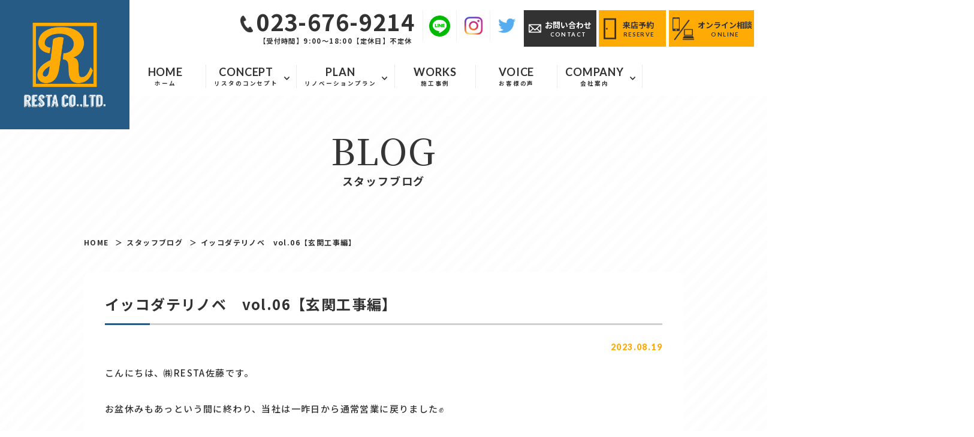

--- FILE ---
content_type: text/html; charset=UTF-8
request_url: https://www.resta-co.com/blog/3288.html
body_size: 62375
content:
<!DOCTYPE html>
<html lang="ja">
    <head prefix="og: http://ogp.me/ns# fb: http://ogp.me/ns/fb# article: http://ogp.me/ns/article#">
    
<!-- Google Tag Manager -->
<script>(function(w,d,s,l,i){w[l]=w[l]||[];w[l].push({'gtm.start':
new Date().getTime(),event:'gtm.js'});var f=d.getElementsByTagName(s)[0],
j=d.createElement(s),dl=l!='dataLayer'?'&l='+l:'';j.async=true;j.src=
'https://www.googletagmanager.com/gtm.js?id='+i+dl;f.parentNode.insertBefore(j,f);
})(window,document,'script','dataLayer','GTM-KZ8TQGZ');</script>
<!-- End Google Tag Manager -->

    <meta charset="utf-8">
    <meta http-equiv="X-UA-Compatible" content="IE=edge">
    <meta name="viewport" content="width=device-width,initial-scale=1,maximum-scale=1,user-scalable=yes">
    <meta name="format-detection" content="telephone=no">
    <meta name='robots' content='max-image-preview:large' />

	<!-- This site is optimized with the Yoast SEO plugin v15.9 - https://yoast.com/wordpress/plugins/seo/ -->
	<title>イッコダテリノベ　vol.06【玄関工事編】 | 山形県・山形市のリノベーション・リフォーム専門店｜RESTA | 暮らし方をデザインするリフォーム会社</title>
	<meta name="description" content="イッコダテリノベ　vol.06【玄関工事編】 のページです。山形県・山形市のリフォーム・リノベーションは多種多様な工事に対応するRESTAへ！施工事例とお客様の声多数掲載。地域密着で安心。あなたのお住まいをサポートします。" />
	<meta name="robots" content="index, follow, max-snippet:-1, max-image-preview:large, max-video-preview:-1" />
	<link rel="canonical" href="https://www.resta-co.com/blog/3288.html" />
	<meta property="og:locale" content="ja_JP" />
	<meta property="og:type" content="article" />
	<meta property="og:title" content="イッコダテリノベ　vol.06【玄関工事編】 | 山形県・山形市のリノベーション・リフォーム専門店｜RESTA | 暮らし方をデザインするリフォーム会社" />
	<meta property="og:description" content="イッコダテリノベ　vol.06【玄関工事編】 のページです。山形県・山形市のリフォーム・リノベーションは多種多様な工事に対応するRESTAへ！施工事例とお客様の声多数掲載。地域密着で安心。あなたのお住まいをサポートします。" />
	<meta property="og:url" content="https://www.resta-co.com/blog/3288.html" />
	<meta property="og:site_name" content="山形県・山形市のリノベーション・リフォーム専門店｜RESTA | 暮らし方をデザインするリフォーム会社" />
	<meta property="article:modified_time" content="2023-08-20T12:22:11+00:00" />
	<meta property="og:image" content="https://www.resta-co.com/wp/wp-content/uploads/2023/08/IMG_0753-225x300.jpg" />
	<meta name="twitter:card" content="summary_large_image" />
	<meta name="twitter:label1" content="Est. reading time">
	<meta name="twitter:data1" content="4分">
	<script type="application/ld+json" class="yoast-schema-graph">{"@context":"https://schema.org","@graph":[{"@type":"WebSite","@id":"https://www.resta-co.com/#website","url":"https://www.resta-co.com/","name":"\u5c71\u5f62\u770c\u30fb\u5c71\u5f62\u5e02\u306e\u30ea\u30ce\u30d9\u30fc\u30b7\u30e7\u30f3\u30fb\u30ea\u30d5\u30a9\u30fc\u30e0\u5c02\u9580\u5e97\uff5cRESTA | \u66ae\u3089\u3057\u65b9\u3092\u30c7\u30b6\u30a4\u30f3\u3059\u308b\u30ea\u30d5\u30a9\u30fc\u30e0\u4f1a\u793e","description":"\u5c71\u5f62\u770c\u30fb\u5c71\u5f62\u5e02\u306e\u30ea\u30d5\u30a9\u30fc\u30e0\u30fb\u30ea\u30ce\u30d9\u30fc\u30b7\u30e7\u30f3\u306f\u591a\u7a2e\u591a\u69d8\u306a\u5de5\u4e8b\u306b\u5bfe\u5fdc\u3059\u308bRESTA\u3078\uff01\u65bd\u5de5\u4e8b\u4f8b\u3068\u304a\u5ba2\u69d8\u306e\u58f0\u591a\u6570\u63b2\u8f09\u3002\u5730\u57df\u5bc6\u7740\u3067\u5b89\u5fc3\u3002\u3042\u306a\u305f\u306e\u304a\u4f4f\u307e\u3044\u3092\u30b5\u30dd\u30fc\u30c8\u3057\u307e\u3059\u3002","potentialAction":[{"@type":"SearchAction","target":"https://www.resta-co.com/?s={search_term_string}","query-input":"required name=search_term_string"}],"inLanguage":"ja"},{"@type":"ImageObject","@id":"https://www.resta-co.com/blog/3288.html#primaryimage","inLanguage":"ja","url":"https://www.resta-co.com/wp/wp-content/uploads/2023/08/IMG_0753.jpg","width":1109,"height":1478},{"@type":"WebPage","@id":"https://www.resta-co.com/blog/3288.html#webpage","url":"https://www.resta-co.com/blog/3288.html","name":"\u30a4\u30c3\u30b3\u30c0\u30c6\u30ea\u30ce\u30d9\u3000vol.06\u3010\u7384\u95a2\u5de5\u4e8b\u7de8\u3011 | \u5c71\u5f62\u770c\u30fb\u5c71\u5f62\u5e02\u306e\u30ea\u30ce\u30d9\u30fc\u30b7\u30e7\u30f3\u30fb\u30ea\u30d5\u30a9\u30fc\u30e0\u5c02\u9580\u5e97\uff5cRESTA | \u66ae\u3089\u3057\u65b9\u3092\u30c7\u30b6\u30a4\u30f3\u3059\u308b\u30ea\u30d5\u30a9\u30fc\u30e0\u4f1a\u793e","isPartOf":{"@id":"https://www.resta-co.com/#website"},"primaryImageOfPage":{"@id":"https://www.resta-co.com/blog/3288.html#primaryimage"},"datePublished":"2023-08-19T13:15:25+00:00","dateModified":"2023-08-20T12:22:11+00:00","description":"\u30a4\u30c3\u30b3\u30c0\u30c6\u30ea\u30ce\u30d9\u3000vol.06\u3010\u7384\u95a2\u5de5\u4e8b\u7de8\u3011 \u306e\u30da\u30fc\u30b8\u3067\u3059\u3002\u5c71\u5f62\u770c\u30fb\u5c71\u5f62\u5e02\u306e\u30ea\u30d5\u30a9\u30fc\u30e0\u30fb\u30ea\u30ce\u30d9\u30fc\u30b7\u30e7\u30f3\u306f\u591a\u7a2e\u591a\u69d8\u306a\u5de5\u4e8b\u306b\u5bfe\u5fdc\u3059\u308bRESTA\u3078\uff01\u65bd\u5de5\u4e8b\u4f8b\u3068\u304a\u5ba2\u69d8\u306e\u58f0\u591a\u6570\u63b2\u8f09\u3002\u5730\u57df\u5bc6\u7740\u3067\u5b89\u5fc3\u3002\u3042\u306a\u305f\u306e\u304a\u4f4f\u307e\u3044\u3092\u30b5\u30dd\u30fc\u30c8\u3057\u307e\u3059\u3002","breadcrumb":{"@id":"https://www.resta-co.com/blog/3288.html#breadcrumb"},"inLanguage":"ja","potentialAction":[{"@type":"ReadAction","target":["https://www.resta-co.com/blog/3288.html"]}]},{"@type":"BreadcrumbList","@id":"https://www.resta-co.com/blog/3288.html#breadcrumb","itemListElement":[{"@type":"ListItem","position":1,"item":{"@type":"WebPage","@id":"https://www.resta-co.com/","url":"https://www.resta-co.com/","name":"\u30db\u30fc\u30e0"}},{"@type":"ListItem","position":2,"item":{"@type":"WebPage","@id":"https://www.resta-co.com/blog","url":"https://www.resta-co.com/blog","name":"\u30b9\u30bf\u30c3\u30d5\u30d6\u30ed\u30b0"}},{"@type":"ListItem","position":3,"item":{"@type":"WebPage","@id":"https://www.resta-co.com/blog/3288.html","url":"https://www.resta-co.com/blog/3288.html","name":"\u30a4\u30c3\u30b3\u30c0\u30c6\u30ea\u30ce\u30d9\u3000vol.06\u3010\u7384\u95a2\u5de5\u4e8b\u7de8\u3011"}}]}]}</script>
	<!-- / Yoast SEO plugin. -->


<link rel='dns-prefetch' href='//code.jquery.com' />
<link rel='stylesheet' id='classic-theme-styles-css' href='https://www.resta-co.com/wp/wp-includes/css/classic-themes.min.css?ver=1' media='all' />
<style id='global-styles-inline-css'>
body{--wp--preset--color--black: #000000;--wp--preset--color--cyan-bluish-gray: #abb8c3;--wp--preset--color--white: #ffffff;--wp--preset--color--pale-pink: #f78da7;--wp--preset--color--vivid-red: #cf2e2e;--wp--preset--color--luminous-vivid-orange: #ff6900;--wp--preset--color--luminous-vivid-amber: #fcb900;--wp--preset--color--light-green-cyan: #7bdcb5;--wp--preset--color--vivid-green-cyan: #00d084;--wp--preset--color--pale-cyan-blue: #8ed1fc;--wp--preset--color--vivid-cyan-blue: #0693e3;--wp--preset--color--vivid-purple: #9b51e0;--wp--preset--gradient--vivid-cyan-blue-to-vivid-purple: linear-gradient(135deg,rgba(6,147,227,1) 0%,rgb(155,81,224) 100%);--wp--preset--gradient--light-green-cyan-to-vivid-green-cyan: linear-gradient(135deg,rgb(122,220,180) 0%,rgb(0,208,130) 100%);--wp--preset--gradient--luminous-vivid-amber-to-luminous-vivid-orange: linear-gradient(135deg,rgba(252,185,0,1) 0%,rgba(255,105,0,1) 100%);--wp--preset--gradient--luminous-vivid-orange-to-vivid-red: linear-gradient(135deg,rgba(255,105,0,1) 0%,rgb(207,46,46) 100%);--wp--preset--gradient--very-light-gray-to-cyan-bluish-gray: linear-gradient(135deg,rgb(238,238,238) 0%,rgb(169,184,195) 100%);--wp--preset--gradient--cool-to-warm-spectrum: linear-gradient(135deg,rgb(74,234,220) 0%,rgb(151,120,209) 20%,rgb(207,42,186) 40%,rgb(238,44,130) 60%,rgb(251,105,98) 80%,rgb(254,248,76) 100%);--wp--preset--gradient--blush-light-purple: linear-gradient(135deg,rgb(255,206,236) 0%,rgb(152,150,240) 100%);--wp--preset--gradient--blush-bordeaux: linear-gradient(135deg,rgb(254,205,165) 0%,rgb(254,45,45) 50%,rgb(107,0,62) 100%);--wp--preset--gradient--luminous-dusk: linear-gradient(135deg,rgb(255,203,112) 0%,rgb(199,81,192) 50%,rgb(65,88,208) 100%);--wp--preset--gradient--pale-ocean: linear-gradient(135deg,rgb(255,245,203) 0%,rgb(182,227,212) 50%,rgb(51,167,181) 100%);--wp--preset--gradient--electric-grass: linear-gradient(135deg,rgb(202,248,128) 0%,rgb(113,206,126) 100%);--wp--preset--gradient--midnight: linear-gradient(135deg,rgb(2,3,129) 0%,rgb(40,116,252) 100%);--wp--preset--duotone--dark-grayscale: url('#wp-duotone-dark-grayscale');--wp--preset--duotone--grayscale: url('#wp-duotone-grayscale');--wp--preset--duotone--purple-yellow: url('#wp-duotone-purple-yellow');--wp--preset--duotone--blue-red: url('#wp-duotone-blue-red');--wp--preset--duotone--midnight: url('#wp-duotone-midnight');--wp--preset--duotone--magenta-yellow: url('#wp-duotone-magenta-yellow');--wp--preset--duotone--purple-green: url('#wp-duotone-purple-green');--wp--preset--duotone--blue-orange: url('#wp-duotone-blue-orange');--wp--preset--font-size--small: 13px;--wp--preset--font-size--medium: 20px;--wp--preset--font-size--large: 36px;--wp--preset--font-size--x-large: 42px;--wp--preset--spacing--20: 0.44rem;--wp--preset--spacing--30: 0.67rem;--wp--preset--spacing--40: 1rem;--wp--preset--spacing--50: 1.5rem;--wp--preset--spacing--60: 2.25rem;--wp--preset--spacing--70: 3.38rem;--wp--preset--spacing--80: 5.06rem;}:where(.is-layout-flex){gap: 0.5em;}body .is-layout-flow > .alignleft{float: left;margin-inline-start: 0;margin-inline-end: 2em;}body .is-layout-flow > .alignright{float: right;margin-inline-start: 2em;margin-inline-end: 0;}body .is-layout-flow > .aligncenter{margin-left: auto !important;margin-right: auto !important;}body .is-layout-constrained > .alignleft{float: left;margin-inline-start: 0;margin-inline-end: 2em;}body .is-layout-constrained > .alignright{float: right;margin-inline-start: 2em;margin-inline-end: 0;}body .is-layout-constrained > .aligncenter{margin-left: auto !important;margin-right: auto !important;}body .is-layout-constrained > :where(:not(.alignleft):not(.alignright):not(.alignfull)){max-width: var(--wp--style--global--content-size);margin-left: auto !important;margin-right: auto !important;}body .is-layout-constrained > .alignwide{max-width: var(--wp--style--global--wide-size);}body .is-layout-flex{display: flex;}body .is-layout-flex{flex-wrap: wrap;align-items: center;}body .is-layout-flex > *{margin: 0;}:where(.wp-block-columns.is-layout-flex){gap: 2em;}.has-black-color{color: var(--wp--preset--color--black) !important;}.has-cyan-bluish-gray-color{color: var(--wp--preset--color--cyan-bluish-gray) !important;}.has-white-color{color: var(--wp--preset--color--white) !important;}.has-pale-pink-color{color: var(--wp--preset--color--pale-pink) !important;}.has-vivid-red-color{color: var(--wp--preset--color--vivid-red) !important;}.has-luminous-vivid-orange-color{color: var(--wp--preset--color--luminous-vivid-orange) !important;}.has-luminous-vivid-amber-color{color: var(--wp--preset--color--luminous-vivid-amber) !important;}.has-light-green-cyan-color{color: var(--wp--preset--color--light-green-cyan) !important;}.has-vivid-green-cyan-color{color: var(--wp--preset--color--vivid-green-cyan) !important;}.has-pale-cyan-blue-color{color: var(--wp--preset--color--pale-cyan-blue) !important;}.has-vivid-cyan-blue-color{color: var(--wp--preset--color--vivid-cyan-blue) !important;}.has-vivid-purple-color{color: var(--wp--preset--color--vivid-purple) !important;}.has-black-background-color{background-color: var(--wp--preset--color--black) !important;}.has-cyan-bluish-gray-background-color{background-color: var(--wp--preset--color--cyan-bluish-gray) !important;}.has-white-background-color{background-color: var(--wp--preset--color--white) !important;}.has-pale-pink-background-color{background-color: var(--wp--preset--color--pale-pink) !important;}.has-vivid-red-background-color{background-color: var(--wp--preset--color--vivid-red) !important;}.has-luminous-vivid-orange-background-color{background-color: var(--wp--preset--color--luminous-vivid-orange) !important;}.has-luminous-vivid-amber-background-color{background-color: var(--wp--preset--color--luminous-vivid-amber) !important;}.has-light-green-cyan-background-color{background-color: var(--wp--preset--color--light-green-cyan) !important;}.has-vivid-green-cyan-background-color{background-color: var(--wp--preset--color--vivid-green-cyan) !important;}.has-pale-cyan-blue-background-color{background-color: var(--wp--preset--color--pale-cyan-blue) !important;}.has-vivid-cyan-blue-background-color{background-color: var(--wp--preset--color--vivid-cyan-blue) !important;}.has-vivid-purple-background-color{background-color: var(--wp--preset--color--vivid-purple) !important;}.has-black-border-color{border-color: var(--wp--preset--color--black) !important;}.has-cyan-bluish-gray-border-color{border-color: var(--wp--preset--color--cyan-bluish-gray) !important;}.has-white-border-color{border-color: var(--wp--preset--color--white) !important;}.has-pale-pink-border-color{border-color: var(--wp--preset--color--pale-pink) !important;}.has-vivid-red-border-color{border-color: var(--wp--preset--color--vivid-red) !important;}.has-luminous-vivid-orange-border-color{border-color: var(--wp--preset--color--luminous-vivid-orange) !important;}.has-luminous-vivid-amber-border-color{border-color: var(--wp--preset--color--luminous-vivid-amber) !important;}.has-light-green-cyan-border-color{border-color: var(--wp--preset--color--light-green-cyan) !important;}.has-vivid-green-cyan-border-color{border-color: var(--wp--preset--color--vivid-green-cyan) !important;}.has-pale-cyan-blue-border-color{border-color: var(--wp--preset--color--pale-cyan-blue) !important;}.has-vivid-cyan-blue-border-color{border-color: var(--wp--preset--color--vivid-cyan-blue) !important;}.has-vivid-purple-border-color{border-color: var(--wp--preset--color--vivid-purple) !important;}.has-vivid-cyan-blue-to-vivid-purple-gradient-background{background: var(--wp--preset--gradient--vivid-cyan-blue-to-vivid-purple) !important;}.has-light-green-cyan-to-vivid-green-cyan-gradient-background{background: var(--wp--preset--gradient--light-green-cyan-to-vivid-green-cyan) !important;}.has-luminous-vivid-amber-to-luminous-vivid-orange-gradient-background{background: var(--wp--preset--gradient--luminous-vivid-amber-to-luminous-vivid-orange) !important;}.has-luminous-vivid-orange-to-vivid-red-gradient-background{background: var(--wp--preset--gradient--luminous-vivid-orange-to-vivid-red) !important;}.has-very-light-gray-to-cyan-bluish-gray-gradient-background{background: var(--wp--preset--gradient--very-light-gray-to-cyan-bluish-gray) !important;}.has-cool-to-warm-spectrum-gradient-background{background: var(--wp--preset--gradient--cool-to-warm-spectrum) !important;}.has-blush-light-purple-gradient-background{background: var(--wp--preset--gradient--blush-light-purple) !important;}.has-blush-bordeaux-gradient-background{background: var(--wp--preset--gradient--blush-bordeaux) !important;}.has-luminous-dusk-gradient-background{background: var(--wp--preset--gradient--luminous-dusk) !important;}.has-pale-ocean-gradient-background{background: var(--wp--preset--gradient--pale-ocean) !important;}.has-electric-grass-gradient-background{background: var(--wp--preset--gradient--electric-grass) !important;}.has-midnight-gradient-background{background: var(--wp--preset--gradient--midnight) !important;}.has-small-font-size{font-size: var(--wp--preset--font-size--small) !important;}.has-medium-font-size{font-size: var(--wp--preset--font-size--medium) !important;}.has-large-font-size{font-size: var(--wp--preset--font-size--large) !important;}.has-x-large-font-size{font-size: var(--wp--preset--font-size--x-large) !important;}
.wp-block-navigation a:where(:not(.wp-element-button)){color: inherit;}
:where(.wp-block-columns.is-layout-flex){gap: 2em;}
.wp-block-pullquote{font-size: 1.5em;line-height: 1.6;}
</style>
<link rel='stylesheet' id='lightbox-css' href='https://www.resta-co.com/wp/wp-content/themes/resta/css/lib/lightbox.css' media='all' />
<link rel='stylesheet' id='resta-css' href='https://www.resta-co.com/wp/wp-content/themes/resta/css/style.css?ver=2022082204945' media='all' />
<script src='https://www.resta-co.com/wp/wp-content/themes/resta/js/lib/picturefill.js?ver=1' id='picturefill-js'></script>
<script src='https://www.resta-co.com/wp/wp-content/themes/resta/js/lib/pf.intrinsic.js?ver=1' id='picturefill-intrinsic-js'></script>
<link rel="https://api.w.org/" href="https://www.resta-co.com/wp-json/" /><link rel='shortlink' href='https://www.resta-co.com/?p=3288' />
<link rel="alternate" type="application/json+oembed" href="https://www.resta-co.com/wp-json/oembed/1.0/embed?url=https%3A%2F%2Fwww.resta-co.com%2Fblog%2F3288.html" />
<link rel="alternate" type="text/xml+oembed" href="https://www.resta-co.com/wp-json/oembed/1.0/embed?url=https%3A%2F%2Fwww.resta-co.com%2Fblog%2F3288.html&#038;format=xml" />
    <link rel="shortcut icon" href="https://www.resta-co.com/wp/wp-content/themes/resta/img/icon/favicon.ico" type="image/x-icon">
    <link rel="apple-touch-icon" href="https://www.resta-co.com/wp/wp-content/themes/resta/img/icon/apple-touch-icon.png" sizes="180x180">
    <link rel="preconnect" href="https://fonts.gstatic.com">
    <link href="https://fonts.googleapis.com/css2?family=Lato:wght@700;900&family=Noto+Sans+JP:wght@500;700;900&family=Noto+Serif+JP:wght@500&display=swap" rel="stylesheet">
  </head>
  <body>

<!-- Google Tag Manager (noscript) -->
<noscript><iframe src="https://www.googletagmanager.com/ns.html?id=GTM-KZ8TQGZ"
height="0" width="0" style="display:none;visibility:hidden"></iframe></noscript>
<!-- End Google Tag Manager (noscript) -->

    <header id="header" class="header">
      <div class="header-top">
        <div class="header-logo">
          <a href="https://www.resta-co.com">
              <img src="https://www.resta-co.com/wp/wp-content/themes/resta/img/common/header-logo.png" class="img--fit" alt="山形県山形市 リフォーム・リノベーション専門 株式会社 リスタ公式サイト">          </a>
        </div>
        <div class="header-desc">
          <p class="header-desc-text">山形県山形市<br>リフォーム・リノベーション専門<br>株式会社 リスタ公式サイト</p>
        </div>
        <div class="header-topright">
          <div class="header-cta">
            <p class="cta-num">023-676-9214</p>
            <p class="cta-time">【受付時間】9:00～18:00【定休日】不定休</p>
          </div>
          <div class="header-social">
            <div class="header-social-btns">
                              <a href="http://lin.ee/FoA0KNc" target="_blank" class="on--opa">
                  <img src="https://www.resta-co.com/wp/wp-content/themes/resta/img/common/social/line-circle.png" alt="公式LINEアカウント">
                </a>
                                            <a href="https://www.instagram.com/resta_yamagata" target="_blank" class="on--opa">
                  <img src="https://www.resta-co.com/wp/wp-content/themes/resta/img/common/social/instagram.png" alt="instagram">
                </a>
                                            <a href="https://twitter.com/RESTA14355166" target="_blank" class="on--opa">
                  <img src="https://www.resta-co.com/wp/wp-content/themes/resta/img/common/social/twitter.png" alt="Twitter">
                </a>
                          </div>
          </div>
          <div class="header-btns">
            <a href="https://www.resta-co.com/contact/" class="btn-contact">
              <div>
                <p class="header-btns__jp">お問い合わせ</p>
                <p class="header-btns__en">CONTACT</p>
              </div>
            </a>
            <a href="https://www.resta-co.com/reserve/" class="btn-reserve">
              <div>
                <p class="header-btns__jp">来店予約</p>
                <p class="header-btns__en">RESERVE</p>
              </div>
            </a>
            <a href="https://www.resta-co.com/online/" class="btn-online">
              <div>
                <p class="header-btns__jp">オンライン相談</p>
                <p class="header-btns__en">ONLINE</p>
              </div>
            </a>
          </div>
        </div>
      </div>
      <div id="navigation" class="header-bottom">
        <div class="header-content">
          <div class="header-content-box">
            <div class="header-content__in">
              <div class="none--pc">
                <div class="header-sp-logo">
                  <img src="https://www.resta-co.com/wp/wp-content/themes/resta/img/common/header-logo_sp.png" class="img--fit" alt="RESTA(リスタ)">
                </div>
                <div class="header-sp-content">
                  <div class="footer-infos">
                    <div class="footer-info">
                      <div class="header-cta">
                        <p class="header-cta-head">ご相談無料です<br>お気軽にお問い合わせください</p>
                        <a href="tel:023-676-9214" onclick="dataLayer.push({'event': 'phone-number-tap-header'});" class="cta-num">023-676-9214</a>
                        <p class="cta-time">【受付時間】9:00～18:00【定休日】不定休</p>
                      </div>
                    </div>
                  </div>
                  <div class="cmn-areas">
                    <dl class="cmn-area">
                      <dt>山形県 株式会社リスタの対応エリア</dt>
                      <dd>
                        <p>山形市、寒河江市、山辺町、上山市、南陽市、河北町、中山町、大江町、天童市、東根市、村山市</p>
                        <p>上記以外のエリアの方はお問合せください。</p>
                      </dd>
                    </dl>
                    <p>※車で1時間以内で移動できる箇所で承っております。</p>
                  </div>
                  <div class="header-btns">
                    <a href="tel:023-676-9214" onclick="dataLayer.push({'event': 'phone-number-tap-header'});" class="btn-call">
                      <div>
                        <p class="header-btns__jp">電話をかける</p>
                      </div>
                    </a>
                    <a href="https://www.resta-co.com/reserve/" class="btn-reserve">
                      <div>
                        <p class="header-btns__jp">来店予約</p>
                        <p class="header-btns__en">RESERVE</p>
                      </div>
                    </a>
                    <a href="https://www.resta-co.com/online/" class="btn-online">
                      <div>
                        <p class="header-btns__jp">オンライン相談</p>
                        <p class="header-btns__en">ONLINE</p>
                      </div>
                    </a>
                    <a href="https://www.resta-co.com/contact/" class="btn-contact">
                      <div>
                        <p class="header-btns__jp">お問い合わせ</p>
                        <p class="header-btns__en">CONTACT</p>
                      </div>
                    </a>
                  </div>
                </div>
              </div>
              <div class="navis">
                <ul class="navi">
                  <li>
                    <div class="navi-normal">
                      <a href="https://www.resta-co.com" class="navi__in">
                        <div>
                          <p class="navi__en">HOME</p>
                          <p class="navi__jp">ホーム</p>
                        </div>
                      </a>
                    </div>
                  </li>
                  <li>
                    <div class="navi-parent">
                      <div class="navi__in">
                        <p class="navi__en">CONCEPT</p>
                        <p class="navi__jp">リスタのコンセプト</p>
                      </div>
                    </div>
                    <div class="navi-submenu">
                      <div class="navi-submenu-list">
                        <a href="https://www.resta-co.com/reason/">選ばれる理由</a>
                        <a href="https://www.resta-co.com/style/">デザインスタイル事例</a>
                        <a href="https://www.resta-co.com/flow/">家づくりの流れ</a>
                        <a href="https://www.resta-co.com/faq/">よくあるご質問</a>
                      </div>
                    </div>
                  </li>
                  <li>
                    <div class="navi-parent">
                      <div class="navi__in">
                        <p class="navi__en">PLAN</p>
                        <p class="navi__jp">リノベーションプラン</p>
                      </div>
                    </div>
                    <div class="navi-submenu">
                      <div class="navi-submenu-list">                        
                        <a href="https://www.resta-co.com/hiraya/">平屋リノベ</a>
                        <a href="https://www.resta-co.com/muku/">無垢リノベ</a>
                        <a href="https://www.resta-co.com/secondlife/">セカンドライフリノベ</a>
                        <a href="https://www.resta-co.com/mizumawari/">水まわり3点セット</a>
                      </div>
                    </div>
                  </li>
                  <li>
                    <div class="navi-normal">
                      <a href="https://www.resta-co.com/works/" class="navi__in">
                        <p class="navi__en">WORKS</p>
                        <p class="navi__jp">施工事例</p>
                      </a>
                    </div>
                  </li>
                  <li>
                    <div class="navi-normal">
                      <a href="https://www.resta-co.com/voice/" class="navi__in">
                        <p class="navi__en">VOICE</p>
                        <p class="navi__jp">お客様の声</p>
                      </a>
                    </div>
                  </li>
                  <li>
                    <div class="navi-parent">
                      <div class="navi__in">
                        <p class="navi__en">COMPANY</p>
                        <p class="navi__jp">会社案内</p>
                      </div>
                    </div>
                    <div class="navi-submenu">
                      <div class="navi-submenu-list">
                        <a href="https://www.resta-co.com/company/">会社案内</a>
                        <a href="https://www.resta-co.com/staff/">スタッフ紹介</a>
                        <a href="https://www.resta-co.com/event/">イベント情報</a>
                        <a href="https://www.resta-co.com/voice/">お客様の声</a>
                        <a href="https://www.resta-co.com/blog/">スタッフブログ</a>
                        <a href="https://www.resta-co.com/movie/">動画コンテンツ</a>
                        <a href="https://www.resta-co.com/news/">新着情報</a>
                      </div>
                    </div>
                  </li>
                  <li class="none--pc">
                    <div>
                      <a href="https://www.resta-co.com/policy/" class="navi__in">
                        <p class="navi__jp">プライバシーポリシー</p>
                      </a>
                    </div>
                  </li>
                  <li class="none--pc">
                    <div>
                      <a href="https://www.resta-co.com/sitemap/" class="navi__in">
                        <p class="navi__jp">サイトマップ</p>
                      </a>
                    </div>
                  </li>
                </ul>
              </div>
              <div class="header-social none--pc">
                <div class="header-social-btns">
                                      <a href="http://lin.ee/FoA0KNc" target="_blank" class="on--opa">
                      <img src="https://www.resta-co.com/wp/wp-content/themes/resta/img/common/social/line.png" alt="公式LINEアカウント">
                    </a>
                                                        <a href="https://www.instagram.com/resta_yamagata" target="_blank" class="on--opa">
                      <img src="https://www.resta-co.com/wp/wp-content/themes/resta/img/common/social/instagram.png" alt="instagram">
                    </a>
                                                        <a href="https://twitter.com/RESTA14355166" target="_blank" class="on--opa">
                      <img src="https://www.resta-co.com/wp/wp-content/themes/resta/img/common/social/twitter.png" alt="Twitter">
                    </a>
                                  </div>
              </div>
            </div>
          </div>
        </div>
      </div>
            <div id="toggle" class="toggle">
        <span></span>
        <span></span>
        <span></span>
      </div>
      <div class="calling">
        <a href="tel:023-676-9214" onclick="dataLayer.push({'event': 'phone-number-tap-header'});">
          <img src="https://www.resta-co.com/wp/wp-content/themes/resta/img/common/call-btn.png" class="img--fit" alt="電話する">
        </a>
      </div>
    </header>
<div class="page">
  <div class="page-title">
    <div class="sec__in">
      <p class="page-title-en">blog</p>
      <h1 class="page-title-jp">スタッフブログ</h1>
    </div>
  </div>
  <div id="breadcrumb" class="breadcrumb"><ul class="breadcrumb-list" itemscope itemtype="http://schema.org/BreadcrumbList"><li itemprop="itemListElement" itemscope itemtype="http://schema.org/ListItem"><a itemprop="item" href="https://www.resta-co.com/"><span itemprop="name">HOME</span></a><meta itemprop="position" content="1"></li><li itemprop="itemListElement" itemscope itemtype="http://schema.org/ListItem"><a itemprop="item" href="https://www.resta-co.com/blog"><span itemprop="name">スタッフブログ</span></a><meta itemprop="position" content="2"></li><li itemprop="itemListElement" itemscope itemtype="http://schema.org/ListItem"><span itemprop="name">イッコダテリノベ　vol.06【玄関工事編】</span><meta itemprop="position" content="3"></li></ul></div>    <main class="sec sec--page">
    <!-- content start -->
    <div class="sec__in">
      <div class="editors">
                <h2 class="page-head">イッコダテリノベ　vol.06【玄関工事編】</h2>
        <p class="page-date"><time datetime="2023-08-19">2023.08.19</time></p>
        <div class="blog-editor"><div class="editor"><p>こんにちは、㈱RESTA佐藤です。</p>
<p>&nbsp;</p>
<p>お盆休みもあっという間に終わり、当社は一昨日から通常営業に戻りました&#x270a;</p>
<p>&nbsp;</p>
<p>夏季休暇前には、お盆明けにはだいぶ涼しくなるだろうと淡い思いを抱いていましたが、その期待も虚しく暑さ厳しい夏はもう少し続きそうですね&#x1f4a6;</p>
<p>&nbsp;</p>
<p>さて、当案件は休み前に第一期工事となる1Ｆ内部のリノベーションが完了し、来週21日から第二期工事となる2Ｆ内部リノベと外装リフォーム工事が再開されます&#x26d1;</p>
<p>&nbsp;</p>
<p>本来は、完成した1Ｆ部分について早くご紹介したいところですが、この度の工事において「玄関スペース」の位置を変え、新たな場所に間取り変更しているため、ぜひそんなリノベーションの真骨頂をご覧いただきたく、ブログを進めてまいります&#x1f60c;</p>
<p>&nbsp;</p>
<p>&nbsp;</p>
<p><img decoding="async" class="alignnone size-medium wp-image-3301" src="https://www.resta-co.com/wp/wp-content/uploads/2023/08/IMG_0753-225x300.jpg" alt="" width="225" height="300" srcset="https://www.resta-co.com/wp/wp-content/uploads/2023/08/IMG_0753-225x300.jpg 225w, https://www.resta-co.com/wp/wp-content/uploads/2023/08/IMG_0753-768x1024.jpg 768w, https://www.resta-co.com/wp/wp-content/uploads/2023/08/IMG_0753.jpg 1109w" sizes="(max-width: 225px) 100vw, 225px" />　<img decoding="async" loading="lazy" class="alignnone size-medium wp-image-3302" src="https://www.resta-co.com/wp/wp-content/uploads/2023/08/IMG_0747-225x300.jpg" alt="" width="225" height="300" srcset="https://www.resta-co.com/wp/wp-content/uploads/2023/08/IMG_0747-225x300.jpg 225w, https://www.resta-co.com/wp/wp-content/uploads/2023/08/IMG_0747-768x1024.jpg 768w, https://www.resta-co.com/wp/wp-content/uploads/2023/08/IMG_0747.jpg 1109w" sizes="(max-width: 225px) 100vw, 225px" /></p>
<p>↑建屋南東側にある工事前の玄関を、南面中央の窓サッシの所に移設します</p>
<p>&nbsp;</p>
<p><img decoding="async" loading="lazy" class="alignnone size-medium wp-image-3289" src="https://www.resta-co.com/wp/wp-content/uploads/2023/08/IMG_8771-300x225.jpg" alt="" width="300" height="225" srcset="https://www.resta-co.com/wp/wp-content/uploads/2023/08/IMG_8771-300x225.jpg 300w, https://www.resta-co.com/wp/wp-content/uploads/2023/08/IMG_8771-1024x768.jpg 1024w, https://www.resta-co.com/wp/wp-content/uploads/2023/08/IMG_8771-768x576.jpg 768w, https://www.resta-co.com/wp/wp-content/uploads/2023/08/IMG_8771-1536x1152.jpg 1536w, https://www.resta-co.com/wp/wp-content/uploads/2023/08/IMG_8771-2048x1536.jpg 2048w" sizes="(max-width: 300px) 100vw, 300px" />　<img decoding="async" loading="lazy" class="alignnone size-medium wp-image-3290" src="https://www.resta-co.com/wp/wp-content/uploads/2023/08/DGLW2739-300x225.jpg" alt="" width="300" height="225" srcset="https://www.resta-co.com/wp/wp-content/uploads/2023/08/DGLW2739-300x225.jpg 300w, https://www.resta-co.com/wp/wp-content/uploads/2023/08/DGLW2739-1024x768.jpg 1024w, https://www.resta-co.com/wp/wp-content/uploads/2023/08/DGLW2739-768x576.jpg 768w, https://www.resta-co.com/wp/wp-content/uploads/2023/08/DGLW2739-1536x1152.jpg 1536w, https://www.resta-co.com/wp/wp-content/uploads/2023/08/DGLW2739-2048x1536.jpg 2048w" sizes="(max-width: 300px) 100vw, 300px" /></p>
<p>↑先ずは新たに玄関土間スペースになる部分の床を解体&#x1f528;</p>
<p>&nbsp;</p>
<p><img decoding="async" loading="lazy" class="alignnone size-medium wp-image-3291" src="https://www.resta-co.com/wp/wp-content/uploads/2023/08/RYTL9405-241x300.jpg" alt="" width="241" height="300" srcset="https://www.resta-co.com/wp/wp-content/uploads/2023/08/RYTL9405-241x300.jpg 241w, https://www.resta-co.com/wp/wp-content/uploads/2023/08/RYTL9405-822x1024.jpg 822w, https://www.resta-co.com/wp/wp-content/uploads/2023/08/RYTL9405-768x957.jpg 768w, https://www.resta-co.com/wp/wp-content/uploads/2023/08/RYTL9405-1233x1536.jpg 1233w, https://www.resta-co.com/wp/wp-content/uploads/2023/08/RYTL9405.jpg 1440w" sizes="(max-width: 241px) 100vw, 241px" /><img decoding="async" loading="lazy" class="alignnone size-medium wp-image-3292" src="https://www.resta-co.com/wp/wp-content/uploads/2023/08/EOHO4209-241x300.jpg" alt="" width="241" height="300" srcset="https://www.resta-co.com/wp/wp-content/uploads/2023/08/EOHO4209-241x300.jpg 241w, https://www.resta-co.com/wp/wp-content/uploads/2023/08/EOHO4209-822x1024.jpg 822w, https://www.resta-co.com/wp/wp-content/uploads/2023/08/EOHO4209-768x957.jpg 768w, https://www.resta-co.com/wp/wp-content/uploads/2023/08/EOHO4209-1233x1536.jpg 1233w, https://www.resta-co.com/wp/wp-content/uploads/2023/08/EOHO4209.jpg 1440w" sizes="(max-width: 241px) 100vw, 241px" /></p>
<p>↑次に玄関引戸が入る部分の窓サッシを撤去&#x1f528;</p>
<p><img decoding="async" loading="lazy" class="alignnone size-medium wp-image-3294" src="https://www.resta-co.com/wp/wp-content/uploads/2023/08/NGUB4689-241x300.jpg" alt="" width="241" height="300" srcset="https://www.resta-co.com/wp/wp-content/uploads/2023/08/NGUB4689-241x300.jpg 241w, https://www.resta-co.com/wp/wp-content/uploads/2023/08/NGUB4689-822x1024.jpg 822w, https://www.resta-co.com/wp/wp-content/uploads/2023/08/NGUB4689-768x957.jpg 768w, https://www.resta-co.com/wp/wp-content/uploads/2023/08/NGUB4689-1233x1536.jpg 1233w, https://www.resta-co.com/wp/wp-content/uploads/2023/08/NGUB4689.jpg 1440w" sizes="(max-width: 241px) 100vw, 241px" />　<img decoding="async" loading="lazy" class="alignnone size-medium wp-image-3295" src="https://www.resta-co.com/wp/wp-content/uploads/2023/08/PXQS5484-241x300.jpg" alt="" width="241" height="300" srcset="https://www.resta-co.com/wp/wp-content/uploads/2023/08/PXQS5484-241x300.jpg 241w, https://www.resta-co.com/wp/wp-content/uploads/2023/08/PXQS5484-822x1024.jpg 822w, https://www.resta-co.com/wp/wp-content/uploads/2023/08/PXQS5484-768x957.jpg 768w, https://www.resta-co.com/wp/wp-content/uploads/2023/08/PXQS5484-1233x1536.jpg 1233w, https://www.resta-co.com/wp/wp-content/uploads/2023/08/PXQS5484.jpg 1440w" sizes="(max-width: 241px) 100vw, 241px" /></p>
<p>↑解体が終わると木下地を入れ玄関枠を設置&#x1f528;</p>
<p>&nbsp;</p>
<p><img decoding="async" loading="lazy" class="alignnone size-medium wp-image-3297" src="https://www.resta-co.com/wp/wp-content/uploads/2023/08/IMG_8888-300x225.jpg" alt="" width="300" height="225" srcset="https://www.resta-co.com/wp/wp-content/uploads/2023/08/IMG_8888-300x225.jpg 300w, https://www.resta-co.com/wp/wp-content/uploads/2023/08/IMG_8888-1024x768.jpg 1024w, https://www.resta-co.com/wp/wp-content/uploads/2023/08/IMG_8888-768x576.jpg 768w, https://www.resta-co.com/wp/wp-content/uploads/2023/08/IMG_8888-1536x1152.jpg 1536w, https://www.resta-co.com/wp/wp-content/uploads/2023/08/IMG_8888-2048x1536.jpg 2048w" sizes="(max-width: 300px) 100vw, 300px" /></p>
<p>↑玄関枠が納まると周辺部の外壁下地を張ります&#x1f528;</p>
<p>&nbsp;</p>
<p><img decoding="async" loading="lazy" class="alignnone size-medium wp-image-3296" src="https://www.resta-co.com/wp/wp-content/uploads/2023/08/TZNQ9533-240x300.jpg" alt="" width="240" height="300" srcset="https://www.resta-co.com/wp/wp-content/uploads/2023/08/TZNQ9533-240x300.jpg 240w, https://www.resta-co.com/wp/wp-content/uploads/2023/08/TZNQ9533-819x1024.jpg 819w, https://www.resta-co.com/wp/wp-content/uploads/2023/08/TZNQ9533-768x960.jpg 768w, https://www.resta-co.com/wp/wp-content/uploads/2023/08/TZNQ9533-1229x1536.jpg 1229w, https://www.resta-co.com/wp/wp-content/uploads/2023/08/TZNQ9533.jpg 1440w" sizes="(max-width: 240px) 100vw, 240px" />　<img decoding="async" loading="lazy" class="alignnone size-medium wp-image-3298" src="https://www.resta-co.com/wp/wp-content/uploads/2023/08/UOZM3034-240x300.jpg" alt="" width="240" height="300" srcset="https://www.resta-co.com/wp/wp-content/uploads/2023/08/UOZM3034-240x300.jpg 240w, https://www.resta-co.com/wp/wp-content/uploads/2023/08/UOZM3034-819x1024.jpg 819w, https://www.resta-co.com/wp/wp-content/uploads/2023/08/UOZM3034-768x960.jpg 768w, https://www.resta-co.com/wp/wp-content/uploads/2023/08/UOZM3034-1229x1536.jpg 1229w, https://www.resta-co.com/wp/wp-content/uploads/2023/08/UOZM3034.jpg 1440w" sizes="(max-width: 240px) 100vw, 240px" /></p>
<p><img decoding="async" loading="lazy" class="alignnone size-medium wp-image-3299" src="https://www.resta-co.com/wp/wp-content/uploads/2023/08/BYWG6313-240x300.jpg" alt="" width="240" height="300" srcset="https://www.resta-co.com/wp/wp-content/uploads/2023/08/BYWG6313-240x300.jpg 240w, https://www.resta-co.com/wp/wp-content/uploads/2023/08/BYWG6313-819x1024.jpg 819w, https://www.resta-co.com/wp/wp-content/uploads/2023/08/BYWG6313-768x960.jpg 768w, https://www.resta-co.com/wp/wp-content/uploads/2023/08/BYWG6313-1229x1536.jpg 1229w, https://www.resta-co.com/wp/wp-content/uploads/2023/08/BYWG6313.jpg 1440w" sizes="(max-width: 240px) 100vw, 240px" />　<img decoding="async" loading="lazy" class="alignnone size-medium wp-image-3300" src="https://www.resta-co.com/wp/wp-content/uploads/2023/08/HMXH6809-240x300.jpg" alt="" width="240" height="300" srcset="https://www.resta-co.com/wp/wp-content/uploads/2023/08/HMXH6809-240x300.jpg 240w, https://www.resta-co.com/wp/wp-content/uploads/2023/08/HMXH6809-819x1024.jpg 819w, https://www.resta-co.com/wp/wp-content/uploads/2023/08/HMXH6809-768x960.jpg 768w, https://www.resta-co.com/wp/wp-content/uploads/2023/08/HMXH6809-1229x1536.jpg 1229w, https://www.resta-co.com/wp/wp-content/uploads/2023/08/HMXH6809.jpg 1440w" sizes="(max-width: 240px) 100vw, 240px" /></p>
<p>↑その後玄関枠に玄関引戸を吊り込み、ひとまず完了です♪</p>
<p>&nbsp;</p>
<p>&nbsp;</p>
<p>元々の玄関は建屋の南東角に設置され、敷地東側道路に近接した位置にあったため、車の通行量が多いこともあり交通事故の危険性や、防犯上の安全性の面においてもお客様は危惧されておりました。</p>
<p>&nbsp;</p>
<p>そんな不安を解消するべく、玄関位置を縁側となっていた建屋南面中央に新設し、安全安心な間取りをプランニングしました&#x270d;</p>
<p>&nbsp;</p>
<p>又、ただ単に玄関位置を変更するのではなく、1Fの生活空間における快適性や利便性も考慮し、アクセス動線の良い間取り配置となっております。</p>
<p>&nbsp;</p>
<p>尚、今回採用した玄関製品は、リクシルの「エルムーブ」という商品となり、引戸玄関として高いデザイン性と断熱性を保持しており、ドアより引戸派の方にはオススメです&#x2728;</p>
<p>&nbsp;</p>
<p>商品の詳細につきましては、下にウェブカタログのＱＲコードを貼っておきますので、ご賞味のある方は覗いてみてください&#x1f440;</p>
<p>&nbsp;</p>
<p>&nbsp;</p>
<p>【LIXIL：エルムーブ2 】</p>
<p><img decoding="async" loading="lazy" class="alignnone size-medium wp-image-3304" src="https://www.resta-co.com/wp/wp-content/uploads/2023/08/qrcode_webcatalog.lixil_.co_.jp_-300x300.png" alt="" width="300" height="300" /></p>
<p>&nbsp;</p>
<p>&nbsp;</p>
<p>いかがでしたでしょうか。</p>
<p>&nbsp;</p>
<p>「玄関工事」につきましてはこれで終わりではなく、内外部のエントランスにおける土間コンやタイル工事を経て新たな玄関空間ができるため、その模様につきましては、次回ご紹介したいと思います(^^♪</p>
<p>&nbsp;</p>
<p>冒頭に書いた通り来週から工事再開となりますが、そのスタートは今回ご紹介した「玄関工事」に付随した「屋根庇」新設となり、それも含め最終的には「施工事例」等で詳しく解説していく所存です！</p>
<p>&nbsp;</p>
<p>今回は以上、次回もお付き合いの程、よろしくお願いいたします&#x1f44b;</p>
<p>&nbsp;</p>
<p>&nbsp;</p>
<p><img decoding="async" loading="lazy" class="alignnone size-medium wp-image-3057" src="https://www.resta-co.com/wp/wp-content/uploads/2023/06/IMG_8566-300x263.jpg" alt="" width="300" height="263" srcset="https://www.resta-co.com/wp/wp-content/uploads/2023/06/IMG_8566-300x263.jpg 300w, https://www.resta-co.com/wp/wp-content/uploads/2023/06/IMG_8566-1024x899.jpg 1024w, https://www.resta-co.com/wp/wp-content/uploads/2023/06/IMG_8566-768x675.jpg 768w, https://www.resta-co.com/wp/wp-content/uploads/2023/06/IMG_8566.jpg 1175w" sizes="(max-width: 300px) 100vw, 300px" /></p>
<p>住宅における玄関位置はとても重要です&#x261d;</p>
<p>&nbsp;</p>
<p>&nbsp;</p>
</div></div>
            </div>
    </div>
    <div class="pagenavi">
              <div class="pagenavi-prev"><a href="https://www.resta-co.com/blog/3266.html" rel="prev">前へ</a></div>
            <div class="pagenavi-back">
        <div class="pagenavi-back"><a href="https://www.resta-co.com/blog/">一覧ページへ</a></div>
      </div>
              <div class="pagenavi-next"><a href="https://www.resta-co.com/blog/3305.html" rel="next">次へ</a></div>
          </div>
    <!-- content end ./ -->
  </main>
  </div>
  <section id="service" class="sec sec--service">
  <div class="sec__in">
    <div class="head-main center">
      <p class="head-main__en">SERVICE</p>
      <h2 class="head-main__jp">リスタのサービス一覧</h2>
    </div>
    <div class="service-slide">
      <ul class="swiper-wrapper">
        <li class="swiper-slide">
          <a href="https://www.resta-co.com/reason/" class="on--move">
            <div class="service-image">
              <div class="img--scale">
                <picture>
                  <source media="(min-width:751px)" srcset="https://www.resta-co.com/wp/wp-content/themes/resta/img/service/reason.jpg 1x,https://www.resta-co.com/wp/wp-content/themes/resta/img/service/reason-2x.jpg 2x">
                  <source media="(max-width:750px)" srcset="https://www.resta-co.com/wp/wp-content/themes/resta/img/service/reason_sp.jpg">
                  <img src="https://www.resta-co.com/wp/wp-content/themes/resta/img/service/reason.jpg" class="img--fit" alt="リスタが選ばれる理由">
                </picture>
              </div>
            </div>
            <div class="service-title">
              <h3 class="service-title__jp">リスタが選ばれる理由</h3>
              <p class="service-title__en">REASON</p>
            </div>
          </a>
        </li>
        <li class="swiper-slide">
          <a href="https://www.resta-co.com/flow/" class="on--move">
            <div class="service-image">
              <div class="img--scale">
                <picture>
                  <source media="(min-width:751px)" srcset="https://www.resta-co.com/wp/wp-content/themes/resta/img/service/flow.jpg 1x,https://www.resta-co.com/wp/wp-content/themes/resta/img/service/flow-2x.jpg 2x">
                  <source media="(max-width:750px)" srcset="https://www.resta-co.com/wp/wp-content/themes/resta/img/service/flow_sp.jpg">
                  <img src="https://www.resta-co.com/wp/wp-content/themes/resta/img/service/flow.jpg" class="img--fit" alt="施工の流れ">
                </picture>
              </div>
            </div>
            <div class="service-title">
              <h3 class="service-title__jp">家づくりの流れ</h3>
              <p class="service-title__en">FLOW</p>
            </div>
          </a>
        </li>
        <li class="swiper-slide">
          <a href="https://www.resta-co.com/blog/" class="on--move">
            <div class="service-image">
              <div class="img--scale">
                <picture>
                  <source media="(min-width:751px)" srcset="https://www.resta-co.com/wp/wp-content/themes/resta/img/service/blog.jpg 1x,https://www.resta-co.com/wp/wp-content/themes/resta/img/service/blog-2x.jpg 2x">
                  <source media="(max-width:750px)" srcset="https://www.resta-co.com/wp/wp-content/themes/resta/img/service/blog_sp.jpg">
                  <img src="https://www.resta-co.com/wp/wp-content/themes/resta/img/service/blog.jpg" class="img--fit" alt="スタッフブログ">
                </picture>
              </div>
            </div>
            <div class="service-title">
              <h3 class="service-title__jp">スタッフブログ</h3>
              <p class="service-title__en">BLOG</p>
            </div>
          </a>
        </li>
      </ul>
      <div class="service-pagination"></div>
    </div>
    <div class="service">
      <a href="https://www.resta-co.com/company/" class="on--move">
        <div class="service-image">
          <div class="img--scale">
            <picture>
              <source media="(min-width:751px)" srcset="https://www.resta-co.com/wp/wp-content/themes/resta/img/service/company.jpg 1x,https://www.resta-co.com/wp/wp-content/themes/resta/img/service/company-2x.jpg 2x">
              <source media="(max-width:750px)" srcset="https://www.resta-co.com/wp/wp-content/themes/resta/img/service/company_sp.jpg">
              <img src="https://www.resta-co.com/wp/wp-content/themes/resta/img/service/company.jpg" class="img--fit" alt="会社案内">
            </picture>
          </div>
        </div>
        <div class="service-title">
          <h3 class="service-title__jp">会社案内</h3>
          <p class="service-title__en">COMPANY</p>
        </div>
      </a>
      <a href="https://www.resta-co.com/staff/" class="on--move">
        <div class="service-image">
          <div class="img--scale">
            <picture>
              <source media="(min-width:751px)" srcset="https://www.resta-co.com/wp/wp-content/themes/resta/img/service/staff.jpg 1x,https://www.resta-co.com/wp/wp-content/themes/resta/img/service/staff-2x.jpg 2x">
              <source media="(max-width:750px)" srcset="https://www.resta-co.com/wp/wp-content/themes/resta/img/service/staff_sp.jpg">
              <img src="https://www.resta-co.com/wp/wp-content/themes/resta/img/service/staff.jpg" class="img--fit" alt="スタッフ紹介">
            </picture>
          </div>
        </div>
        <div class="service-title">
          <h3 class="service-title__jp">スタッフ紹介</h3>
          <p class="service-title__en">STAFF</p>
        </div>
      </a>
      <a href="https://www.resta-co.com/works/" class="on--opa">
        <div class="service-image">
          <div class="img--scale">
            <picture>
              <source media="(min-width:751px)" srcset="https://www.resta-co.com/wp/wp-content/themes/resta/img/service/works.jpg 1x,https://www.resta-co.com/wp/wp-content/themes/resta/img/service/works-2x.jpg 2x">
              <source media="(max-width:750px)" srcset="https://www.resta-co.com/wp/wp-content/themes/resta/img/service/works_sp.jpg">
              <img src="https://www.resta-co.com/wp/wp-content/themes/resta/img/service/works.jpg" class="img--fit" alt="施工事例">
            </picture>
          </div>
        </div>
        <div class="service-title">
          <h3 class="service-title__jp">施工事例</h3>
          <p class="service-title__en">WORKS</p>
        </div>
      </a>
    </div>
  </div>
</section>
  <footer id="footer" class="footer">
    <div class="footer-first">
      <div class="sec__in">
        <div class="footer-cta">
          <p class="footer-cta-head">山形県内の実家のリノベーション、2世帯住宅リフォームなど<br><span>ご相談無料です。<br class="br--sp">お気軽にお問い合わせください。</span></p>
                    <p class="footer-cta-num">023-676-9214</p>
                    <p class="footer-cta-time">【受付時間】9:00～18:00【定休日】不定休</p>
        </div>
        <div class="footer-infos">
          <div class="footer-btns">
            <a href="tel:023-676-9214" onclick="dataLayer.push({'event': 'phone-number-tap-footer'});" class="btn-call">
              <div>
                <p class="footer-btns__jp">電話をかける</p>
              </div>
            </a>
            <a href="https://www.resta-co.com/reserve/" class="btn-reserve">
              <div>
                <p class="footer-btns__jp">来店予約</p>
                <p class="footer-btns__en">RESERVE</p>
              </div>
            </a>
            <a href="https://www.resta-co.com/online/" class="btn-online">
              <div>
                <p class="footer-btns__jp">オンライン相談</p>
                <p class="footer-btns__en">ONLINE</p>
              </div>
            </a>
            <a href="https://www.resta-co.com/contact/" class="btn-contact">
              <div>
                <p class="footer-btns__jp">お問い合わせ</p>
              </div>
            </a>
          </div>
          <div class="footer-info">
            <div class="footer-logo">
              <a href="https://www.resta-co.com" class="on--opa">
                <img src="https://www.resta-co.com/wp/wp-content/themes/resta/img/common/footer-logo-bl.png" class="img--fit" alt="RESTA(リスタ)">
              </a>
            </div>
            <p class="footer-info-add">株式会社 RESTA(リスタ)<br>〒990-0832<br class="br--sp"> 山形県山形市城西町4-2-16<br>電話番号：023-676-9214　FAX番号：023-676-9215</p>
          </div>
        </div>
        <div class="cmn-areas">
          <dl class="cmn-area">
            <dt>対応エリア</dt>
            <dd>
              <p>山形市、上山市、南陽市、中山町、山辺町、天童市、寒河江市、大江町、東根市、河北町、村山市</p>
              <p>※車で1時間以内で行ける地域を対象にしています。<br class="br--sp">上記以外のエリアの方は、お問い合せください。</p>
            </dd>
          </dl>
        </div>
      </div>
    </div>
    <div class="footer-second">
      <div class="sec__in">
        <div class="footer-banners">
          <a href="https://www.resta-co.com/event/" class="on--opa">
            <picture>
              <source media="(min-width:751px)" srcset="https://www.resta-co.com/wp/wp-content/themes/resta/img/banner/event.jpg 1x,https://www.resta-co.com/wp/wp-content/themes/resta/img/banner/event-2x.jpg 2x">
              <source media="(max-width:750px)" srcset="https://www.resta-co.com/wp/wp-content/themes/resta/img/banner/event_sp.jpg">
              <img src="https://www.resta-co.com/wp/wp-content/themes/resta/img/banner/event.jpg" class="img--fit" alt="お得なキャンペーンやイベント情報をGET">
            </picture>
          </a>
                    <a href="https://www.instagram.com/resta_yamagata" target="_blank" class="on--opa">
            <picture>
              <source media="(min-width:751px)" srcset="https://www.resta-co.com/wp/wp-content/themes/resta/img/banner/instagram.jpg 1x,https://www.resta-co.com/wp/wp-content/themes/resta/img/banner/instagram-2x.jpg 2x">
              <source media="(max-width:750px)" srcset="https://www.resta-co.com/wp/wp-content/themes/resta/img/banner/instagram_sp.jpg">
              <img src="https://www.resta-co.com/wp/wp-content/themes/resta/img/banner/instagram.jpg" class="img--fit" alt="instagram">
            </picture>
          </a>
                                <a href="http://lin.ee/FoA0KNc" target="_blank" class="on--opa">
              <picture>
                <source media="(min-width:751px)" srcset="https://www.resta-co.com/wp/wp-content/themes/resta/img/banner/line.jpg 1x,https://www.resta-co.com/wp/wp-content/themes/resta/img/banner/line-2x.jpg 2x">
                <source media="(max-width:750px)" srcset="https://www.resta-co.com/wp/wp-content/themes/resta/img/banner/line_sp.jpg">
                <img src="https://www.resta-co.com/wp/wp-content/themes/resta/img/banner/line.jpg" class="img--fit" alt="公式LINEアカウント">
              </picture>
            </a>
                  </div>
      </div>
    </div>
    <div class="pagetop"></div>
    <div class="footer-third">
      <div class="sec__in">
        <div class="footer-third-top">
          <div class="footer-thier-left">
            <p class="footer-head">山形県山形市のリフォーム・リノベーション会社</p>
            <p class="footer-catch">“人生を変える”<br>リノベーション</p>
            <div class="footer-bottom-btns">
              <a href="https://www.resta-co.com/contact/" class="btn-contact">
                <div>
                  <p class="footer-bottom-btns__jp">お問い合わせ</p>
                </div>
              </a>
              <a href="https://www.resta-co.com/reserve/" class="btn-reserve">
                <div>
                  <p class="footer-bottom-btns__jp">来店予約</p>
                </div>
              </a>
              <a href="https://www.resta-co.com/online/" class="btn-online">
                <div>
                  <p class="footer-bottom-btns__jp">オンライン相談</p>
                </div>
              </a>
            </div>
          </div>
          <ul class="footer-navi">
            <li>
              <p class="footer-navi-head footer-navi-head02"><a href="https://www.resta-co.com/">ホーム</a></p>
              <p class="footer-navi-head">施工事例</p>
              <ul class="footer-navi-list">
                <li><a href="https://www.resta-co.com/works/">施工事例一覧</a></li>
              </ul>
            </li>
            <li>
              <div class="footer-navi__box">
                <p class="footer-navi-head">リノベーションプラン</p>
              </div>
              <div class="footer-navi__box">
                <ul class="footer-navi-list">
                  <li><a href="https://www.resta-co.com/hiraya/">平屋リノベ</a></li>
                  <li><a href="https://www.resta-co.com/muku/">無垢リノベ</a></li>
                  <li><a href="https://www.resta-co.com/secondlife/">セカンドライフリノベ</a></li>
                  <li><a href="https://www.resta-co.com/mizumawari/">水まわり3点セット</a></li>
                </ul>
              </div>
            </li>
            <li>
              <div class="footer-navi__box">
                <p class="footer-navi-head">コンセプト</p>
                <ul class="footer-navi-list">
                  <li><a href="https://www.resta-co.com/reason/">選ばれる理由</a></li>
                  <li><a href="https://www.resta-co.com/style/">デザインスタイル事例</a></li>
                  <li><a href="https://www.resta-co.com/flow/">家づくりの流れ</a></li>
                  <li><a href="https://www.resta-co.com/faq/">よくあるご質問</a></li>
                </ul>
              </div>
            </li>
            <li>
              <div class="footer-navi__box">
                <p class="footer-navi-head">会社案内</p>
                <ul class="footer-navi-list">
                  <li><a href="https://www.resta-co.com/company/">会社案内</a></li>
                  <li><a href="https://www.resta-co.com/staff/">スタッフ紹介</a></li>
                  <li><a href="https://www.resta-co.com/event/">イベント情報</a></li>
                  <li><a href="https://www.resta-co.com/blog/">スタッフブログ</a></li>
                  <li><a href="https://www.resta-co.com/voice/">お客様の声</a></li>
                  <li><a href="https://www.resta-co.com/movie/">動画コンテンツ</a></li>
                  <li><a href="https://www.resta-co.com/news/">新着情報</a></li>
                </ul>
              </div>
            </li>
          </ul>
        </div>
        <div class="footer-third-bottom">
          <div class="footer-social">
            <div class="footer-social-btns">
                              <a href="http://lin.ee/FoA0KNc" target="_blank" class="on--opa">
                  <img src="https://www.resta-co.com/wp/wp-content/themes/resta/img/common/social/line.png" class="img--fit" alt="公式LINEアカウント">
                </a>
                                            <a href="https://www.instagram.com/resta_yamagata" target="_blank" class="on--opa">
                  <img src="https://www.resta-co.com/wp/wp-content/themes/resta/img/common/social/instagram.png" class="img--fit" alt="instagram">
                </a>
                                            <a href="https://twitter.com/RESTA14355166" target="_blank" class="on--opa">
                  <img src="https://www.resta-co.com/wp/wp-content/themes/resta/img/common/social/twitter.png" class="img--fit" alt="Twitter">
                </a>
                          </div>
          </div>
          <div class="footer-copys">
            <div class="footer-logo-bottom">
              <img src="https://www.resta-co.com/wp/wp-content/themes/resta/img/common/footer-logo-wh.png" class="img--fit" alt="RESTA(リスタ)">
            </div>
          <p class="copyright">&copy; <script>document.write(new Date().getFullYear());</script> 株式会社リスタ.</p>
          </div>
          <ul class="footer-subnavi none--sp">
            <li><a href="https://www.resta-co.com/policy/">プライバシーポリシー</a></li>
            <li><a href="https://www.resta-co.com/sitemap/">サイトマップ</a></li>
          </ul>
        </div>
      </div>
    </div>
    <div class="floating none--pc">
      <div class="floating-btns">
        <a href="tel:023-676-9214" onclick="dataLayer.push({'event': 'phone-number-tap-footer'});">
          <img src="https://www.resta-co.com/wp/wp-content/themes/resta/img/common/floating/call.png" class="img--fit" alt="電話をかける">
        </a>
        <a href="https://www.resta-co.com/reserve/"><img src="https://www.resta-co.com/wp/wp-content/themes/resta/img/common/floating/reserve.png" class="img--fit" alt="来店予約"></a>
        <a href="https://www.resta-co.com/online/"><img src="https://www.resta-co.com/wp/wp-content/themes/resta/img/common/floating/online.png" class="img--fit" alt="オンライン相談"></a>
        <a href="https://www.resta-co.com/contact/"><img src="https://www.resta-co.com/wp/wp-content/themes/resta/img/common/floating/contact.png" class="img--fit" alt="お問い合わせ"></a>
      </div>
    </div>
  </footer>
  <script src='https://code.jquery.com/jquery-3.4.1.min.js?ver=3.4.1' id='jquery-js'></script>
<script src='https://www.resta-co.com/wp/wp-content/themes/resta/js/lib/ofi.js?ver=3.2.4' id='ofi-js'></script>
<script src='https://www.resta-co.com/wp/wp-content/themes/resta/js/lib/lightbox.js?ver=2.10.0' id='lightbox-js'></script>
<script src='https://www.resta-co.com/wp/wp-content/themes/resta/js/common.js?ver=1.1.0' id='resta-js'></script>
  </body>
</html>


--- FILE ---
content_type: text/css
request_url: https://www.resta-co.com/wp/wp-content/themes/resta/css/style.css?ver=2022082204945
body_size: 244012
content:
* {
    margin: 0;
    padding: 0;
    box-sizing: border-box
}

*,
::before,
::after {
    background-repeat: no-repeat
}

::before,
::after {
    text-decoration: inherit;
    vertical-align: inherit
}

html,
body {
    font-size: 62.5%;
    -webkit-overflow-scrolling: touch
}

html {
    overflow-y: scroll;
    cursor: default
}

body {
    font-family: Noto Sans JP, sans-serif;
    line-height: 1;
    -webkit-text-size-adjust: 100%;
    -webkit-font-smoothing: antialiased;
    -moz-osx-font-smoothing: grayscale;
    -webkit-print-color-adjust: exact
}

h1,
h2,
h3,
h4,
h5,
h6 {
    font-size: 1em;
    font-weight: normal;
    line-height: 1em
}

ol,
ul,
li {
    list-style: none
}

article,
aside,
details,
figcaption,
figure,
footer,
header,
main,
menu,
nav,
section,
summary {
    display: block
}

table {
    border-collapse: collapse;
    border-spacing: 0
}

th {
    font-weight: normal
}

td,
th {
    padding: 0
}

blockquote {
    quotes: none
}

blockquote:before,
blockquote:after {
    content: '';
    content: none
}

a {
    color: inherit;
    background-color: transparent;
    text-decoration: none;
    -webkit-text-decoration-skip: objects;
    cursor: pointer
}

a:active,
a:hover {
    outline-width: 0
}

a:focus,
*:focus {
    outline: none
}

img {
    border-style: none;
    vertical-align: bottom
}

[type="text"],
[type="tel"],
[type="email"],
[type="date"],
[type="number"],
[type="submit"],
[type="button"],
button,
textarea,
select {
    margin: 0;
    padding: 0;
    background: none;
    border: none;
    border-radius: 0;
    outline: none;
    -webkit-appearance: none;
    -moz-appearance: none;
    appearance: none
}

input[type="number"]::-webkit-outer-spin-button,
input[type="number"]::-webkit-inner-spin-button {
    -webkit-appearance: none;
    margin: 0
}

input[type="number"] {
    -moz-appearance: textfield
}

input,
select {
    vertical-align: middle
}

select {
    border: none;
    -webkit-appearance: none;
    -moz-appearance: none;
    appearance: none
}

select::-ms-expand {
    display: none
}

button,
select {
    text-transform: none
}

button,
[type="button"],
[type="reset"],
[type="submit"],
[role="button"] {
    cursor: pointer
}

input::-ms-clear {
    visibility: hidden
}

input::-ms-reveal {
    visibility: hidden
}

html {
    font-size: 62.5%
}

body {
    width: 100%;
    height: 100%;
    color: #333232;
    background-color: #fff;
    font-family: "Noto Sans JP", sans-serif;
    font-size: 2.8vw;
    font-weight: 500;
    line-height: 1;
    letter-spacing: .1em;
    word-wrap: break-word;
    overflow-wrap: break-word;
    overflow-x: hidden
}

@media screen and (min-width: 751px) {
    body {
        font-size: .94595vw
    }
}

@media screen and (min-width: 1201px) {
    body {
        font-size: 1.4em
    }
}

a {
    display: inline-block;
    transition: all .3s
}

a.on--opa:hover {
    opacity: 0.8
}

.header {
    position: relative;
    display: flex;
    flex-wrap: wrap;
    z-index: 5
}

.header-top {
    position: relative;
    display: flex;
    justify-content: space-between;
    align-items: center;
    padding: 0 2vw;
    width: 100%;
    height: 16vw;
    z-index: 2
}

.header-logo {
    position: absolute;
    top: 0;
    left: 0;
    z-index: 2
}

.header-logo a {
    display: flex;
    justify-content: center;
    align-items: center;
    width: 26.66667vw;
    height: 26.66667vw;
    background-color: #265b85
}

.header-logo a img {
    width: 20vw
}

.header-logo a:hover {
    opacity: 0.95
}

.hero-front {
    width: 100%
}

.header-topright {
    display: none
}

.header-cta {
    color: #265b85;
    text-align: center
}

@media screen and (max-width: 750px) {
    .header.is-open {
        top: 0 !important
    }

    .header.is-open .header-top {
        position: fixed;
        z-index: 888
    }

    .header.is-open .header-logo {
        display: none
    }

    .header-content {
        position: relative;
        height: 100%;
        overflow-y: scroll;
        z-index: 999
    }

    .header-content__in {
        position: relative;
        margin: 0 auto 13.33333vw auto;
        padding: 21.33333vw 0 0 0;
        width: 96vw
    }

    .header-bottom {
        position: fixed;
        top: 0;
        left: 0;
        background-color: #265b85;
        opacity: 0;
        visibility: hidden;
        -webkit-transition: visibility 0.3s;
        transition: visibility 0.3s;
        overflow: hidden;
        z-index: 888
    }

    .header-bottom.is-open {
        width: 100%;
        height: 100%;
        opacity: 1;
        visibility: visible
    }

    .header-sp-content {
        margin-bottom: 4.66667vw;
        padding: 4.66667vw 2.66667vw;
        background-color: #fff
    }

    .header-sp-logo {
        margin: 0 auto 3.33333vw auto;
        width: 61.33333vw
    }

    .header-cta-head {
        margin-bottom: .5em;
        color: #333232;
        font-size: 4.26667vw;
        font-weight: 700;
        text-align: center;
        line-height: 1.5em;
        letter-spacing: .15em
    }
}

@media screen and (min-width: 751px) {
    .header {
        display: flex;
        flex-wrap: wrap
    }

    .header-top {
        justify-content: flex-end;
        padding: 0 1.68919vw 0 18.58108vw;
        width: 100%;
        height: 7.43243vw;
        order: 1
    }

    .header-logo a {
        width: 16.89189vw;
        height: 16.89189vw
    }

    .header-logo a img {
        width: 10.67568vw
    }

    .header-desc {
        position: absolute;
        top: 50%;
        left: 18.58108vw;
        width: 16.89189vw;
        transform: translateY(-50%)
    }

    .header-desc-text {
        font-size: .94595vw;
        font-weight: 700;
        line-height: 1.28em
    }

    .header-bottom {
        width: 100%;
        order: 3
    }

    .hero-front {
        width: 100%;
        order: 2
    }

    .header-topright {
        display: flex;
        justify-content: flex-end
    }

    .header-cta {
        margin-right: 1.01351vw;
        padding-left: 2.02703vw;
        color: #333232
    }
}

@media screen and (min-width: 1480px) {
    .header-top {
        padding: 0 25px 0 275px;
        height: 110px
    }

    .header-logo a {
        width: 250px;
        height: 250px
    }

    .header-logo a img {
        width: 158px
    }

    .header-desc {
        left: 275px;
        width: 250px
    }

    .header-desc-text {
        font-size: 14px;
        font-size: 1.4rem
    }

    .header-cta {
        margin-right: 15px;
        padding-left: 30px
    }
}

@media screen and (max-width: 1549px) {
    .header-desc {
        display: none
    }
}

@media screen and (min-width: 1550px) {
    .header-desc {
        display: block
    }
}

@media screen and (max-width: 750px) {
    .navi {
        margin: 0 auto 4.66667vw auto;
        width: 100%
    }

    .navi>li>div {
        position: relative;
        padding: 0 .5em;
        border-bottom: .26667vw solid #e6e6e6
    }

    .navi>li:first-child>div {
        border-top: .26667vw solid #e6e6e6
    }

    .navi>li>.navi-parent:after {
        content: '';
        position: absolute;
        top: 4.8vw;
        right: .66667vw;
        display: inline-block;
        width: 3.46667vw;
        height: 1.86667vw;
        background-image: url(../img/common/arrow-down-wh.png);
        background-size: contain;
        background-repeat: no-repeat
    }

    .navi>li>.navi-parent.is-open:after {
        transform: rotateX(180deg)
    }

    .navi>li>div:not(.navi-submenu) {
        position: relative;
        display: flex;
        align-items: center;
        height: 10.66667vw
    }

    .navi>li>div:not(.navi-submenu) a {
        display: flex;
        align-items: center;
        width: 100%;
        height: 100%
    }

    .navi__en {
        display: none
    }

    .navi__jp {
        color: #fff;
        font-size: 3.73333vw;
        font-weight: 700;
        letter-spacing: .2em
    }

    .navi-submenu {
        display: none;
        margin-left: -2.66667vw;
        padding: 4vw 2.66667vw 6vw 2.66667vw;
        width: 100vw;
        background-color: #fff
    }

    .navi-submenu-list a {
        position: relative;
        padding: .8em 2em .8em 2em;
        display: block;
        width: 100%;
        border-bottom: .26667vw solid #e6e6e6;
        color: #333232;
        font-size: 3.2vw;
        font-weight: 700;
        letter-spacing: .2em
    }

    .navi-submenu-list a:last-child {
        border-bottom: none
    }
}

@media screen and (min-width: 751px) {
    .navis {
        position: relative;
        padding: 1.01351vw 0;
        width: 100%;
        height: 5.06757vw;
        background-color: #fff
    }

    .navis.is-fixed {
        position: fixed;
        top: 0;
        left: 0
    }

    .navi {
        position: relative;
        display: flex;
        justify-content: space-between;
        align-items: center;
        margin: 0 auto;
        width: 67.56757vw
    }

    .navi>li {
        position: relative;
        display: flex;
        justify-content: center;
        align-items: center;
        width: 100%;
        height: 3.04054vw;
        border-left: 1px solid #eaeaea
    }

    .navi>li:nth-child(6) {
        border-right: 1px solid #eaeaea
    }

    .navi>li>div:not(.navi-submenu) {
        position: relative;
        display: flex;
        justify-content: center;
        align-items: center;
        width: 100%;
        height: 100%;
        text-align: center
    }

    .navi__in {
        display: block
    }

    .navi-normal .navi__in {
        padding: 0 1.01351vw
    }

    .navi-parent .navi__in {
        padding: 0 2.36486vw 0 1.01351vw
    }

    .navi__en {
        display: block;
        margin-bottom: .3em;
        font-family: "Lato", sans-serif;
        font-size: 1.41892vw;
        font-weight: 700;
        letter-spacing: .05em
    }

    .navi__jp {
        font-size: .74324vw;
        font-weight: 700;
        letter-spacing: .2em;
        white-space: nowrap
    }

    .navi>li>.navi-parent:after {
        content: '';
        position: absolute;
        top: 50%;
        right: .87838vw;
        display: inline-block;
        width: .74324vw;
        height: .47297vw;
        background-image: url(../img/common/arrow-down-bk.png);
        background-size: contain;
        background-repeat: no-repeat
    }

    .navi>li>div:not(.navi-submenu):hover {
        cursor: pointer
    }

    .navi>li>div:not(.navi-submenu):hover::before {
        content: '';
        position: absolute;
        top: 103%;
        left: 0;
        width: 100%;
        height: .13514vw;
        background-color: #feab06
    }

    .navi-submenu {
        position: absolute;
        top: 103%;
        left: 50%;
        width: 16.21622vw;
        height: 0;
        background-color: #feab06;
        opacity: 0;
        visibility: hidden;
        -webkit-transform: translateX(-50%);
        transform: translateX(-50%)
    }

    .navi>li:hover .navi-submenu {
        background-color: #feab06;
        height: auto;
        visibility: visible;
        opacity: 1
    }

    .navi-submenu-list a {
        position: relative;
        display: block;
        padding: .7em 1em;
        width: 100%;
        color: #fff;
        font-size: 1.01351vw;
        font-weight: 500;
        border-bottom: 1px solid #fff;
        line-height: 1.6em
    }

    .navi-submenu-list a:last-child {
        border-bottom: none
    }

    .navi-submenu-list a:hover {
        color: #333232
    }
}

@media screen and (min-width: 1480px) {
    .navis {
        padding: 15px 0;
        height: 75px
    }

    .navi {
        width: 1000px
    }

    .navi>li {
        height: 45px
    }

    .navi-normal .navi__in {
        padding: 0 15px
    }

    .navi-parent .navi__in {
        padding: 0 35px 0 15px
    }

    .navi__en {
        font-size: 21px;
        font-size: 2.1rem
    }

    .navi__jp {
        font-size: 11px;
        font-size: 1.1rem
    }

    .navi>li>.navi-parent:after {
        right: 13px;
        width: 11px;
        height: 7px
    }

    .navi>li>div:not(.navi-submenu):hover::before {
        height: 2px
    }

    .navi>li:after {
        right: -2px;
        width: 4px;
        height: 51px
    }

    .navi-submenu {
        width: 240px
    }

    .navi-submenu__inner {
        width: 1000px
    }

    .navi-submenu-list a {
        width: 100%;
        font-size: 15px;
        font-size: 1.5rem
    }
}

.header-social {
    margin: 0 auto;
    padding: 1.33333vw 2vw;
    width: 49.33333vw;
    background-color: #fff
}

.header-social-btns {
    display: flex;
    justify-content: space-between;
    align-items: center;
    width: 100%
}

.header-social-btns a {
    display: flex;
    justify-content: center;
    align-items: center;
    width: 33.33333%;
    height: 8vw;
    border-left: 1px solid #f1f1f1
}

.header-social-btns a:nth-child(1) img {
    width: 8vw
}

.header-social-btns a:nth-child(2) img {
    width: 8vw
}

.header-social-btns a:nth-child(3) img {
    width: 7.2vw
}

@media screen and (max-width: 750px) {
    .header-social-btns a:nth-child(1) {
        border-left: none
    }
}

@media screen and (min-width: 751px) {
    .header-social {
        margin: 0;
        padding: 0;
        width: 13.17568vw;
        background: none
    }

    .header-social-btns a {
        height: 4.05405vw
    }

    .header-social-btns a:last-child {
        border-right: 1px solid #f1f1f1
    }

    .header-social-btns a:nth-child(1) img {
        width: 2.7027vw
    }

    .header-social-btns a:nth-child(2) img {
        width: 2.36486vw
    }

    .header-social-btns a:nth-child(3) img {
        width: 2.2973vw
    }
}

@media screen and (min-width: 1301px) {
    .header-social {
        width: 195px
    }

    .header-social-btns a {
        height: 60px
    }

    .header-social-btns a:nth-child(1) img {
        width: 40px
    }

    .header-social-btns a:nth-child(2) img {
        width: 35px
    }

    .header-social-btns a:nth-child(3) img {
        width: 34px
    }
}

.toggle {
    position: absolute;
    top: 2vw;
    right: 2vw;
    width: 12vw;
    height: 12vw;
    background-color: #265b85;
    cursor: pointer;
    z-index: 9999;
    transition: opacity 0.25s ease
}

.header.is-open .toggle {
    position: fixed;
    background-color: #fff
}

.toggle span {
    position: absolute;
    left: 50%;
    width: 9.33333vw;
    height: .8vw;
    background-color: #fff;
    border-radius: .4vw;
    -webkit-transition: all 0.3s ease;
    transition: all 0.3s ease;
    -webkit-transform: translateX(-50%);
    transform: translateX(-50%);
    cursor: pointer
}

.toggle.is-active span {
    background-color: #265b85
}

.toggle span:nth-of-type(1) {
    top: 2.93333vw
}

.toggle span:nth-of-type(2) {
    top: 5.46667vw
}

.toggle span:nth-of-type(3) {
    top: 8vw
}

.toggle.is-active span:nth-of-type(1) {
    top: 5.46667vw;
    -webkit-transform: translateX(-50%) rotate(45deg);
    transform: translateX(-50%) rotate(45deg)
}

.toggle.is-active span:nth-of-type(2) {
    display: none
}

.toggle.is-active span:nth-of-type(3) {
    top: 5.46667vw;
    -webkit-transform: translateX(-50%) rotate(-45deg);
    transform: translateX(-50%) rotate(-45deg)
}

@media screen and (min-width: 751px) {
    .toggle {
        display: none
    }
}

.calling {
    position: absolute;
    top: 2vw;
    right: 16vw;
    width: 16vw;
    z-index: 9999
}

.calling a {
    display: block
}

@media screen and (min-width: 751px) {
    .calling {
        display: none
    }
}

.footer {
    padding-bottom: 20vw
}

.footer-first {
    padding: 12.66667vw 0 4vw 0
}

@media screen and (min-width: 751px) {
    .footer {
        padding-bottom: 0
    }

    .footer-first {
        padding: 3.04054vw 0 1.35135vw 0
    }
}

@media screen and (min-width: 1201px) {
    .footer-first {
        padding: 45px 0 20px 0
    }
}

.footer-infos {
    position: relative;
    margin-bottom: 4.66667vw
}

.footer-logo {
    margin: 0 auto 2.66667vw auto;
    width: 53.33333vw
}

.footer-logo a {
    display: block
}

.footer-info {
    position: relative;
    margin-bottom: 8vw
}

.footer-info-add {
    font-size: 2.8vw;
    font-weight: 700;
    line-height: 1.6em;
    text-align: center
}

@media screen and (min-width: 751px) {
    .footer-infos {
        display: flex;
        justify-content: space-between;
        margin-bottom: 5.06757vw
    }

    .footer-info {
        margin-bottom: 0;
        padding-bottom: 0;
        width: 27.02703vw;
        order: 1
    }

    .footer-logo {
        margin: 0 0 1.35135vw 0;
        width: 100%
    }

    .footer-info-add {
        font-size: .94595vw;
        text-align: left
    }
}

@media screen and (min-width: 1201px) {
    .footer-infos {
        margin-bottom: 75px
    }

    .footer-logo {
        margin: 0 0 20px 0
    }

    .footer-info {
        width: 400px
    }

    .footer-info-add {
        font-size: 14px;
        font-size: 1.4rem
    }
}

.footer-cta {
    width: 100%;
    text-align: center
}

.footer-cta a {
    display: block
}

.footer-cta-head {
    margin-bottom: 1em;
    font-size: 2.8vw;
    font-weight: 700;
    text-align: center;
    line-height: 2.2em
}

.footer-cta-head span {
    font-size: 4.8vw
}

.footer-cta-num {
    position: relative;
    display: inline-block;
    font-family: "Lato", sans-serif;
    font-size: 9.6vw;
    font-weight: 900;
    text-align: center;
    letter-spacing: .05em
}

.footer-cta-time {
    margin: 1em 0 2em 0;
    font-size: 2.8vw;
    font-weight: 700;
    text-align: center
}

@media screen and (min-width: 751px) {
    .footer-cta-head {
        margin-bottom: .5em;
        font-size: 1.21622vw
    }

    .footer-cta-head span {
        font-size: 2.16216vw
    }

    .footer-cta-num {
        padding-left: 3.04054vw;
        font-size: 4.05405vw
    }

    .footer-cta-num:before {
        content: '';
        position: absolute;
        bottom: .05em;
        left: 0;
        display: inline-block;
        width: 2.43243vw;
        height: 3.17568vw;
        background-image: url(../img/common/calling.png);
        background-size: contain;
        background-repeat: no-repeat
    }

    .footer-cta-time {
        margin-bottom: 3.37838vw;
        font-size: 1.08108vw
    }
}

@media screen and (min-width: 1201px) {
    .footer-cta-head {
        font-size: 18px;
        font-size: 1.8rem
    }

    .footer-cta-head span {
        font-size: 32px;
        font-size: 3.2rem
    }

    .footer-cta-num {
        padding-left: 45px;
        font-size: 60px;
        font-size: 6.0rem
    }

    .footer-cta-num:before {
        width: 36px;
        height: 47px
    }

    .footer-cta-time {
        margin-bottom: 50px;
        font-size: 16px;
        font-size: 1.6rem
    }
}

.footer-second {
    position: relative;
    padding: 0 0 8vw 0
}

.footer-second:before {
    content: '';
    position: absolute;
    bottom: 0;
    left: 0;
    width: 100%;
    height: 12vw;
    background-color: #d1d1d2
}

@media screen and (min-width: 751px) {
    .footer-second {
        padding: 0 0 3.71622vw 0
    }

    .footer-second:before {
        height: 7.43243vw
    }
}

@media screen and (min-width: 1201px) {
    .footer-second {
        padding: 0 0 55px 0
    }

    .footer-second:before {
        height: 110px
    }
}

.footer-banners {
    margin: 0 auto;
    width: 100%
}

.footer-banners a {
    display: inline-block;
    margin: 0 0 4vw 0;
    width: 100%
}

.footer-banners a:last-child {
    margin-bottom: 0
}

@media screen and (min-width: 751px) {
    .footer-banners {
        display: flex;
        justify-content: center;
        margin: 0 0 0 -1.01351vw;
        width: 100%
    }

    .footer-banners a {
        margin: 0 0 0 1.01351vw;
        width: calc(33.33333% - 1.01351vw)
    }
}

@media screen and (min-width: 1201px) {
    .footer-banners {
        margin-left: -15px
    }

    .footer-banners a {
        margin: 0 0 0 15px;
        width: calc(33.33333% - 15px)
    }
}

.footer-third {
    position: relative;
    background-color: #265b85;
    padding-top: 6vw
}

@media screen and (min-width: 751px) {
    .footer-third {
        padding: 3.37838vw 0 2.02703vw 0
    }
}

@media screen and (min-width: 1201px) {
    .footer-third {
        padding: 50px 0 30px 0
    }
}

.footer-thier-left {
    width: 100%
}

.footer-head {
    margin-bottom: 1em;
    color: #fff;
    font-size: 2.8vw;
    font-weight: 700;
    text-align: center
}

.footer-catch {
    color: #fff;
    font-size: 4.8vw;
    font-weight: 700;
    text-align: center;
    line-height: 1.5em;
    letter-spacing: .05em
}

@media screen and (min-width: 751px) {
    .footer-third-top {
        position: relative;
        display: flex;
        justify-content: space-between;
        padding-bottom: 2.02703vw;
        border-bottom: 1px solid #fff
    }

    .footer-third-bottom {
        position: relative;
        display: flex;
        padding-top: 1.35135vw;
        justify-content: space-between
    }

    .footer-thier-left {
        width: 27.02703vw
    }

    .footer-head {
        font-size: 1.08108vw;
        text-align: left
    }

    .footer-catch {
        font-size: 2.02703vw;
        text-align: left
    }
}

@media screen and (min-width: 1201px) {
    .footer-third-top {
        padding-bottom: 30px
    }

    .footer-third-bottom {
        padding-top: 20px
    }

    .footer-thier-left {
        width: 400px
    }

    .footer-head {
        font-size: 16px;
        font-size: 1.6rem
    }

    .footer-catch {
        font-size: 30px;
        font-size: 3.0rem
    }
}

.footer-copys {
    padding-top: 3.33333vw;
    border-top: 1px solid #fff
}

.copyright {
    padding: 3.33333vw 0 4.66667vw 0;
    color: #fff;
    font-size: 2.8vw;
    font-weight: 700;
    text-align: center
}

.footer-logo-bottom {
    margin: 0 auto;
    width: 36.66667vw
}

.footer-subnavi li a:hover {
    opacity: .7
}

@media screen and (min-width: 751px) {
    .footer-copys {
        padding-top: 0;
        border-top: none
    }

    .copyright {
        padding: 0;
        font-size: .81081vw;
        text-align: left
    }

    .footer-logo-bottom {
        margin-bottom: 1.01351vw;
        padding: 0;
        width: 15.87838vw
    }

    .footer-subnavi {
        position: absolute;
        top: 2.36486vw;
        right: 14.86486vw;
        display: flex;
        justify-content: flex-end
    }

    .footer-subnavi li {
        color: #fff;
        font-size: .87838vw;
        font-weight: 700
    }

    .footer-subnavi li:nth-child(1) {
        margin-right: 1.5em
    }
}

@media screen and (min-width: 1201px) {
    .copyright {
        font-size: 12px;
        font-size: 1.2rem
    }

    .footer-logo-bottom {
        margin-bottom: 15px;
        width: 235px
    }

    .footer-subnavi {
        top: 35px;
        right: 220px
    }

    .footer-subnavi li {
        font-size: 13px;
        font-size: 1.3rem
    }
}

.footer-navi {
    display: none
}

@media screen and (min-width: 751px) {
    .footer-navi {
        display: flex;
        justify-content: space-between;
        width: 39.18919vw
    }

    .footer-navi-head {
        margin-bottom: .7em;
        color: #fff;
        font-size: 1.08108vw;
        font-weight: 700
    }

    .footer-navi-head02 {
        margin-bottom: 2rem;
        color: #fff;
        font-size: 1.08108vw;
        font-weight: 700
    }

    .footer-navi-list {
        display: block;
        padding-left: .5em
    }

    .footer-navi-list li a {
        position: relative;
        display: inline-block;
        padding: .5em 0;
        color: #fff;
        font-size: .87838vw;
        font-weight: 700
    }

    .footer-navi-list li a:hover {
        color: #d1d1d2
    }
}

@media screen and (min-width: 1201px) {
    .footer-navi {
        width: 580px
    }

    .footer-navi-head {
        font-size: 16px;
        font-size: 1.6rem
    }

    .footer-navi-list li a {
        font-size: 13px;
        font-size: 1.3rem
    }
}

.footer-social-btns {
    display: flex;
    justify-content: space-between;
    margin: 3.33333vw auto;
    padding: 1.33333vw 0;
    width: 49.33333vw;
    background-color: #fff
}

.footer-social-btns a {
    display: flex;
    justify-content: center;
    align-items: center;
    width: 16.66667vw;
    border-right: 1px solid #f1f1f1
}

.footer-social-btns a img {
    width: 8vw
}

.footer-social-btns a:last-child {
    border-right: none
}

@media screen and (min-width: 751px) {
    .footer-social {
        position: absolute;
        top: 1.35135vw;
        right: 0;
        margin: 0;
        order: 2
    }

    .footer-social-btns {
        display: flex;
        justify-content: space-between;
        margin: 0;
        padding: .33784vw 0 .33784vw 1.01351vw;
        width: 13.17568vw;
        background-color: #fff;
        border-radius: 1.35135vw 0 0 1.35135vw
    }

    .footer-social-btns a {
        display: flex;
        justify-content: center;
        align-items: center;
        width: 4.05405vw
    }

    .footer-social-btns a img {
        width: 1.89189vw
    }

    .footer-social-btns a:nth-child(1) {
        border-right: 1px solid #ece9e8
    }
}

@media screen and (min-width: 1201px) {
    .footer-social {
        top: 20px
    }

    .footer-social-btns {
        padding: 5px 0 5px 15px;
        width: 195px;
        border-radius: 20px 0 0 20px
    }

    .footer-social-btns a {
        width: 60px
    }

    .footer-social-btns a img {
        width: 28px
    }
}

.pagetop {
    position: relative
}

.pagetop:before {
    content: '';
    display: inline-block;
    width: 100%;
    height: 13.33333vw;
    background-image: url(../img/common/pagetop_sp.png);
    background-size: contain;
    background-repeat: no-repeat
}

.pagetop:hover {
    opacity: .7;
    cursor: pointer
}

@media screen and (min-width: 751px) {
    .pagetop {
        position: fixed;
        bottom: 4.72973vw;
        right: 3.37838vw;
        transition: .3s;
        z-index: 999
    }

    .pagetop:before {
        width: 4.39189vw;
        height: 4.39189vw;
        background-image: url(../img/common/pagetop.png)
    }
}

@media screen and (min-width: 1201px) {
    .pagetop {
        bottom: 70px;
        right: 50px
    }

    .pagetop:before {
        width: 65px;
        height: 65px
    }
}

.floating {
    position: fixed;
    bottom: 0;
    left: 0;
    width: 100%;
    height: 20vw;
    z-index: 999
}

.floating-btns {
    display: flex;
    justify-content: space-between;
    padding: 2vw;
    width: 100%;
    background-color: #333232
}

.floating-btns a {
    display: block
}

.floating-btns a:nth-child(1) {
    width: 30.66667vw
}

.floating-btns a:nth-child(2) {
    width: 20vw
}

.floating-btns a:nth-child(n+3) {
    width: 20.66667vw
}

.floating-btns a:hover {
    opacity: 0.7
}

@media screen and (min-width: 751px) {
    .floating {
        display: none !important
    }
}

.sec {
    position: relative
}

.sec__in {
    position: relative;
    margin: 0 auto;
    width: 96vw
}

.sec--cmn,
.sec--page section {
    margin-bottom: 11.33333vw
}

.sec--page section:last-child,
section .sec--page__in:last-child {
    margin-bottom: 0
}

.sec--form {
    padding: 10vw 0 0 0
}

@media screen and (min-width: 751px) {
    .sec__in {
        width: 67.56757vw
    }

    .sec--cmn,
    .sec--page section {
        margin-bottom: 5.74324vw
    }

    .sec--form {
        padding: 4.05405vw 0 0 0
    }
}

@media screen and (min-width: 1201px) {
    .sec__in {
        width: 1000px
    }

    .sec--cmn,
    .sec--page section {
        margin-bottom: 85px
    }

    .sec--form {
        padding: 60px 0 0 0
    }
}

.head-main {
    position: relative;
    z-index: 3
}

.head-main__en {
    margin-bottom: .15em;
    color: #353536;
    font-family: 游明朝, YuMincho, "ヒラギノ明朝 ProN W3", "Hiragino Mincho ProN", "Noto Serif JP", HG明朝E, "ＭＳ Ｐ明朝", "ＭＳ 明朝", serif;
    font-size: 8vw;
    font-weight: 500
}

.head-main__jp {
    font-size: 2.8vw;
    font-weight: 700;
    line-height: 1.5em;
    letter-spacing: .1em
}

@media screen and (min-width: 751px) {
    .head-main__en {
        font-size: 4.05405vw
    }

    .head-main__jp {
        font-size: 1.21622vw
    }
}

@media screen and (min-width: 1201px) {
    .head-main__en {
        font-size: 60px;
        font-size: 6.0rem
    }

    .head-main__jp {
        font-size: 18px;
        font-size: 1.8rem
    }
}

.page-head {
    position: relative;
    margin-bottom: 4vw;
    padding: 0 0 .7em 0;
    font-size: 4vw;
    font-weight: 700;
    line-height: 1.5em
}

.page-head:before,
.page-head:after {
    content: '';
    position: absolute;
    bottom: 0;
    left: 0;
    height: .4vw
}

.page-head:before {
    width: 12.66667vw;
    background-color: #265b85;
    z-index: 2
}

.page-head:after {
    width: 100%;
    background-color: #d1d1d2;
    z-index: 1
}

@media screen and (min-width: 751px) {
    .page-head {
        margin-bottom: 2.02703vw;
        font-size: 1.62162vw
    }

    .page-head:before,
    .page-head:after {
        height: .2027vw
    }

    .page-head:before {
        width: 5.06757vw
    }
}

@media screen and (min-width: 1201px) {
    .page-head {
        margin-bottom: 30px;
        font-size: 24px;
        font-size: 2.4rem
    }

    .page-head:before,
    .page-head:after {
        height: 3px
    }

    .page-head:before {
        width: 75px
    }
}

.page-date {
    margin-bottom: 1.5em;
    color: #feab06;
    font-family: "Lato", sans-serif;
    font-weight: 900;
    text-align: right
}

.hero-front {
    position: relative;
    margin: 0 auto;
    width: 100%
}

.hero-front:before {
    content: '';
    position: absolute;
    top: 0;
    left: 0;
    width: 100%;
    height: 100%;
    background-image: url(../img/hero/bg.jpg);
    background-size: cover;
    z-index: -1
}

.hero-front-slide {
    position: relative;
    margin-left: auto;
    width: 95.33333vw
}

.hero-front-image {
    overflow: hidden
}

.hero-front-image img {
    width: 100%;
    -o-object-fit: cover;
    object-fit: cover;
    font-family: 'object-fit: cover;';
    height: 116vw
}

.hero-front .swiper-slide div.is-play .hero-front-image img {
    animation-name: zoom;
    animation-duration: 10s;
    animation-fill-mode: forwards
}

.hero-front-box {
    position: absolute;
    top: 24.66667vw;
    left: -2.66667vw;
    z-index: 5
}

.hero-front-head {
    margin-bottom: .3em;
    color: #fff;
    font-size: 5.6vw;
    font-weight: 700;
    line-height: 1.5em;
    letter-spacing: .05em
}

.hero-front-head span {
    display: inline-block;
    margin-bottom: 20px;
    padding: 0 .5em .2em .5em;
    background-color: #333232
}

.hero-front-head span:last-child {
    margin: 0 0 0 40px
}

.hero-front .swiper-wrapper li a {
    display: block;
    width: 100%
}

@keyframes zoom {
    from {
        transform: scale(1)
    }

    to {
        transform: scale(1.1)
    }
}

@media screen and (min-width: 751px) {
    .hero-front:before {
        top: 6.08108vw;
        height: calc(100% - 6.08108vw)
    }

    .hero-front-slide {
        margin-left: 6.08108vw;
        width: 91.21622vw
    }

    .hero-front img {
        height: 49.32432vw
    }

    .hero-front-box {
        top: 19.25676vw;
        left: -4.72973vw
    }

    .hero-front-head {
        font-size: 3.24324vw
    }
}

@media screen and (min-width: 1201px) {
    .hero-front:before {
        top: 90px;
        height: calc(100% - 90px)
    }

    .hero-front img {
        height: 730px
    }

    .hero-front-box {
        top: 285px;
        left: -70px
    }

    .hero-front-head {
        font-size: 48px;
        font-size: 4.8rem
    }
}

.hero-slide-control {
    position: absolute;
    bottom: 0;
    padding: 2.66667vw 3.33333vw;
    z-index: 5
}

@media screen and (max-width: 750px) {
    .hero-slide-control {
        right: 0;
        background-color: #333232
    }
}

@media screen and (min-width: 751px) {
    .hero-slide-control {
        left: -4.72973vw;
        bottom: 14.52703vw;
        padding: 0
    }
}

@media screen and (min-width: 1201px) {
    .hero-slide-control {
        left: -70px;
        bottom: 215px
    }
}

.hero-pagination {
    position: relative;
    display: flex;
    justify-content: flex-end;
    align-items: center;
    width: 100%;
    transform: translate3d(0, 0, 0)
}

.hero-pagination .swiper-pagination-bullet {
    display: inline-block;
    margin-right: 2vw;
    width: 8vw;
    height: 1.33333vw;
    background-color: #fff;
    border-radius: 0
}

.hero-pagination .swiper-pagination-bullet:last-child {
    margin-right: 0
}

.hero-pagination .swiper-pagination-bullet-active {
    background-color: #265b85
}

.swiper-pagination-clickable .swiper-pagination-bullet {
    cursor: pointer
}

@media screen and (min-width: 751px) {
    .hero-pagination .swiper-pagination-bullet {
        margin-right: 1.35135vw;
        width: 4.05405vw;
        height: .67568vw
    }
}

@media screen and (min-width: 1201px) {
    .hero-pagination .swiper-pagination-bullet {
        margin-right: 20px;
        width: 60px;
        height: 10px
    }
}

.sec--intro {
    padding: 6.66667vw 0 20vw 0;
    background-image: url(../img/common/bg.jpg);
    background-size: 100%;
    background-repeat: repeat-y
}

@media screen and (min-width: 751px) {
    .sec--intro {
        padding: 4.39189vw 0 8.10811vw 0
    }
}

@media screen and (min-width: 1201px) {
    .sec--intro {
        padding: 65px 0 120px 0
    }
}

.intro {
    margin-bottom: 10vw
}

.intro-content {
    position: relative
}

.intro-content .paragraph p {
    font-size: 3.2vw;
    font-weight: 700
}

.intro-image {
    position: relative;
    margin: 0 0 4vw -2.66667vw;
    width: 86.66667vw
}

.intro-header {
    position: relative;
    margin-bottom: 4vw;
    padding: 7.33333vw 2.66667vw 4vw 2.66667vw
}

.intro-header:before,
.intro-header:after {
    content: '';
    position: absolute;
    left: 0;
    display: inline-block;
    width: 85.46667vw;
    height: 1.6vw;
    background-image: url(../img/intro/title-bg.png);
    background-size: contain;
    background-repeat: no-repeat
}

.intro-header:before {
    top: 0
}

.intro-header:after {
    bottom: 0
}

.intro-head {
    font-size: 4.8vw;
    font-weight: 900;
    line-height: 1.3em;
    letter-spacing: .2em
}

.intro-head span:nth-child(1) {
    font-family: 游明朝, YuMincho, "ヒラギノ明朝 ProN W3", "Hiragino Mincho ProN", "Noto Serif JP", HG明朝E, "ＭＳ Ｐ明朝", "ＭＳ 明朝", serif;
    font-size: 11.46667vw;
    font-weight: 500
}

.intro-head span:nth-child(2) {
    font-size: 6.13333vw
}

.intro-subimage {
    position: absolute;
    top: -21.33333vw;
    right: -2.66667vw;
    width: 40vw
}

.intro-subimage:before {
    content: '';
    position: absolute;
    top: -13.33333vw;
    left: 6vw;
    display: inline-block;
    width: 29.86667vw;
    height: 10.4vw;
    background-image: url(../img/intro/catch.png);
    background-size: contain;
    background-repeat: no-repeat
}

.intro-relief {
    position: relative
}

.intro-relief-head {
    position: absolute;
    top: -5.33333vw;
    left: 4vw;
    color: #fff;
    font-size: 4.53333vw;
    font-weight: 900;
    letter-spacing: .1em;
    transform: rotate(-3deg);
    z-index: 3
}

.intro-relief-head:before {
    content: '';
    position: absolute;
    top: -1.33333vw;
    left: -4.66667vw;
    display: inline-block;
    width: 46.13333vw;
    height: 7.73333vw;
    background-image: url(../img/intro/title-bg02.png);
    background-size: contain;
    background-repeat: no-repeat;
    transform: rotate(3deg);
    z-index: -1
}

.intro-relief-list {
    position: relative;
    padding: 4vw 8.66667vw 2vw 8.66667vw;
    background-color: #fff
}

.intro-relief-list:before,
.intro-relief-list:after {
    content: '';
    position: absolute;
    top: 4vw;
    display: inline-block;
    width: 3.06667vw;
    height: 17.06667vw;
    background-image: url(../img/intro/frame.png);
    background-size: contain;
    background-repeat: no-repeat
}

.intro-relief-list:before {
    left: 2.66667vw
}

.intro-relief-list:after {
    right: 2.66667vw;
    transform: rotateY(180deg)
}

.intro-relief-list li {
    position: relative;
    padding-left: 4vw;
    font-size: 3.73333vw;
    font-weight: 900;
    line-height: 1.6em
}

.intro-relief-list li:before {
    content: '';
    position: absolute;
    top: 50%;
    left: 0;
    display: inline-block;
    width: 2.53333vw;
    height: 2.13333vw;
    background-image: url(../img/intro/check.png);
    background-size: contain;
    background-repeat: no-repeat;
    transform: translateY(-50%)
}

@media screen and (min-width: 751px) {
    .intro {
        display: flex;
        justify-content: space-between;
        margin-bottom: 0
    }

    .intro-image {
        margin: 0;
        width: 28.37838vw;
        height: 45.27027vw
    }

    .intro-image>div {
        position: absolute;
        top: 0;
        right: 0;
        width: 38.51351vw
    }

    .intro-content {
        padding-top: 7.77027vw;
        width: 35.81081vw
    }

    .intro-content .paragraph p {
        font-size: 1.21622vw
    }

    .intro-header {
        margin-bottom: 2.02703vw;
        padding: 3.71622vw 0 2.7027vw 0
    }

    .intro-header:before,
    .intro-header:after {
        width: 36.48649vw;
        height: .67568vw
    }

    .intro-head {
        font-size: 2.02703vw
    }

    .intro-head span:nth-child(1) {
        font-size: 4.86486vw
    }

    .intro-head span:nth-child(2) {
        font-size: 2.43243vw
    }

    .intro-subimage {
        top: 0;
        right: -7.77027vw;
        width: 13.17568vw
    }

    .intro-subimage:before {
        top: 1.48649vw;
        left: -12.83784vw;
        width: 15.13514vw;
        height: 5.27027vw
    }

    .intro-relief {
        top: -3.04054vw;
        left: -6.75676vw;
        width: 28.37838vw
    }

    .intro-relief-head {
        top: -1.68919vw;
        left: 2.02703vw;
        font-size: 1.89189vw
    }

    .intro-relief-head:before {
        top: -.47297vw;
        left: -1.68919vw;
        width: 19.18919vw;
        height: 3.17568vw
    }

    .intro-relief-list {
        padding: 1.35135vw 3.04054vw 1.01351vw 3.04054vw
    }

    .intro-relief-list:before,
    .intro-relief-list:after {
        top: 1.35135vw;
        width: 1.21622vw;
        height: 6.62162vw
    }

    .intro-relief-list:before {
        left: 1.35135vw
    }

    .intro-relief-list:after {
        right: 1.35135vw
    }

    .intro-relief-list li {
        padding-left: 1.35135vw;
        font-size: 1.35135vw
    }

    .intro-relief-list li:before {
        width: .94595vw;
        height: .81081vw
    }
}

@media screen and (min-width: 1201px) {
    .intro-image {
        width: 420px;
        height: 670px
    }

    .intro-image>div {
        width: 570px
    }

    .intro-content {
        padding-top: 115px;
        width: 540px
    }

    .intro-content .paragraph p {
        font-size: 18px;
        font-size: 1.8rem
    }

    .intro-header {
        margin-bottom: 30px;
        padding: 55px 0 40px 0
    }

    .intro-header:before,
    .intro-header:after {
        width: 530px;
        height: 10px
    }

    .intro-head {
        font-size: 30px;
        font-size: 3.0rem
    }

    .intro-head span:nth-child(1) {
        font-size: 72px;
        font-size: 7.2rem
    }

    .intro-head span:nth-child(2) {
        font-size: 36px;
        font-size: 3.6rem
    }

    .intro-subimage {
        right: -115px;
        width: 195px
    }

    .intro-subimage:before {
        top: 22px;
        left: -190px;
        width: 224px;
        height: 78px
    }

    .intro-relief {
        top: -45px;
        left: -100px;
        width: 420px
    }

    .intro-relief-head {
        top: -25px;
        left: 30px;
        font-size: 28px;
        font-size: 2.8rem
    }

    .intro-relief-head:before {
        top: -7px;
        left: -25px;
        width: 284px;
        height: 47px
    }

    .intro-relief-list {
        padding: 20px 45px 15px 45px
    }

    .intro-relief-list:before,
    .intro-relief-list:after {
        top: 20px;
        width: 18px;
        height: 98px
    }

    .intro-relief-list:before {
        left: 20px
    }

    .intro-relief-list:after {
        right: 20px
    }

    .intro-relief-list li {
        padding-left: 20px;
        font-size: 20px;
        font-size: 2.0rem
    }

    .intro-relief-list li:before {
        width: 14px;
        height: 12px
    }
}

.sec--update {
    padding: 0 0 16vw 0;
    background-image: url(../img/common/bg.jpg);
    background-size: 100%;
    background-repeat: repeat-y;
    z-index: 2
}

.sec--update:before {
    content: '';
    position: absolute;
    top: -5%;
    left: 50%;
    width: 150vw;
    height: 105%;
    background-image: url(../img/common/pattern-bg.jpg);
    background-repeat: repeat;
    transform: translateX(-50%) rotate(-5deg)
}

@media screen and (min-width: 751px) {
    .sec--update {
        padding: 0 0 6.75676vw 0
    }

    .sec--update:before {
        top: -15%;
        height: 115%
    }
}

@media screen and (min-width: 1201px) {
    .sec--update {
        padding: 0 0 100px 0
    }
}

.update-box {
    position: relative;
    padding: 7.33333vw 2.66667vw 4.66667vw 2.66667vw;
    background-color: #fff;
    z-index: 3
}

.update-box:nth-of-type(1) {
    margin: 0 0 5.33333vw 0
}

.update-box:before {
    content: '';
    position: absolute;
    top: -1.2vw;
    left: 1.33333vw;
    display: inline-block;
    width: 93.73333vw;
    height: 8.93333vw;
    background-image: url(../img/update/deco_sp.png);
    background-size: contain;
    background-repeat: no-repeat
}

.update-head {
    position: relative;
    margin-bottom: 6vw;
    text-align: center
}

.update-head__en {
    margin-bottom: .15em;
    font-family: 游明朝, YuMincho, "ヒラギノ明朝 ProN W3", "Hiragino Mincho ProN", "Noto Serif JP", HG明朝E, "ＭＳ Ｐ明朝", "ＭＳ 明朝", serif;
    font-size: 8vw;
    font-weight: 500;
    letter-spacing: .1em
}

.update-head__jp {
    font-size: 2.8vw;
    font-weight: 700;
    letter-spacing: .1em
}

.update-btn {
    margin: 4.66667vw auto 0 auto;
    width: 85.33333vw
}

@media screen and (min-width: 751px) {
    .update {
        display: flex;
        justify-content: space-between
    }

    .update-box {
        margin: 0;
        padding: 3.37838vw 1.35135vw 1.35135vw 1.35135vw;
        width: 32.43243vw
    }

    .update-box:before {
        top: -.60811vw;
        left: .67568vw;
        width: 31.68919vw;
        height: 4.52703vw;
        background-image: url(../img/update/deco.png)
    }

    .update-box:nth-of-type(1) {
        margin: 0
    }

    .update-head {
        margin: 0 0 1.68919vw 2.36486vw;
        text-align: left
    }

    .update-head__en {
        font-size: 3.24324vw
    }

    .update-head__jp {
        font-size: 1.08108vw
    }

    .update-btn {
        margin: 2.02703vw auto 0 auto;
        width: 15.87838vw
    }
}

@media screen and (min-width: 1201px) {
    .update-box {
        padding: 50px 20px 20px 20px;
        width: 480px
    }

    .update-box:before {
        top: -9px;
        left: 10px;
        width: 469px;
        height: 67px
    }

    .update-head {
        margin: 0 0 25px 35px
    }

    .update-head__en {
        font-size: 48px;
        font-size: 4.8rem
    }

    .update-head__jp {
        font-size: 16px;
        font-size: 1.6rem
    }

    .update-btn {
        margin: 30px auto 0 auto;
        width: 235px
    }
}

.sec--plan {
    padding: 16vw 0;
    background-image: url(../img/plan/bg_sp.png);
    background-size: cover
}

@media screen and (min-width: 751px) {
    .sec--plan {
        padding: 10.13514vw 0 8.78378vw 0;
        background-image: url(../img/plan/bg.png)
    }
}

@media screen and (min-width: 1201px) {
    .sec--plan {
        padding: 150px 0 130px 0
    }
}

.plan-secheader {
    position: relative;
    margin-bottom: 5.33333vw;
    text-align: center;
    z-index: 2
}

.plan-secheads {
    position: relative;
    padding-top: .5em;
    display: inline-flex;
    justify-content: center;
    align-items: center;
    margin: 2vw 0;
    max-width: 100%;
    height: 23.06667vw
}

.plan-secheads:before {
    content: '';
    position: absolute;
    top: 50%;
    left: 50%;
    display: inline-block;
    width: 96vw;
    height: 23.06667vw;
    background-image: url(../img/plan/title-bg_sp.png);
    background-size: contain;
    background-repeat: no-repeat;
    transform: translate(-50%, -50%);
    z-index: -1
}

.plan-sechead {
    font-size: 4.8vw;
    font-weight: 700;
    line-height: 1.3em
}

.plan-sechead span:nth-of-type(1) {
    font-family: 游明朝, YuMincho, "ヒラギノ明朝 ProN W3", "Hiragino Mincho ProN", "Noto Serif JP", HG明朝E, "ＭＳ Ｐ明朝", "ＭＳ 明朝", serif;
    font-size: 8vw;
    font-weight: 500
}

.plan-sechead span:nth-of-type(2) {
    font-size: 6.93333vw
}

.plan-seccatch {
    font-size: 3.2vw;
    font-weight: 700;
    text-align: center
}

@media screen and (min-width: 751px) {
    .plan-secheader {
        margin-bottom: 3.04054vw
    }

    .plan-secheads {
        margin: 1.35135vw 0;
        height: 11.62162vw
    }

    .plan-secheads:before {
        width: 46.82432vw;
        height: 11.62162vw;
        background-image: url(../img/plan/title-bg.png)
    }

    .plan-sechead {
        font-size: 2.43243vw
    }

    .plan-sechead span:nth-of-type(1) {
        font-size: 4.05405vw
    }

    .plan-sechead span:nth-of-type(2) {
        font-size: 3.24324vw
    }

    .plan-seccatch {
        font-size: 1.41892vw
    }
}

@media screen and (min-width: 1201px) {
    .plan-secheader {
        margin-bottom: 45px
    }

    .plan-secheads {
        margin: 20px 0;
        height: 172px
    }

    .plan-secheads:before {
        width: 693px;
        height: 172px;
        background-image: url(../img/plan/title-bg.png)
    }

    .plan-sechead {
        font-size: 36px;
        font-size: 3.6rem
    }

    .plan-sechead span:nth-of-type(1) {
        font-size: 60px;
        font-size: 6.0rem
    }

    .plan-sechead span:nth-of-type(2) {
        font-size: 48px;
        font-size: 4.8rem
    }

    .plan-seccatch {
        font-size: 21px;
        font-size: 2.1rem
    }
}

.plan a {
    display: block;
    margin-bottom: 5.33333vw
}

.plan a:last-child {
    margin-bottom: 0
}

.plan-content {
    padding: 4vw 3.33333vw 4.66667vw 3.33333vw;
    background-color: #fff
}

.plan-content .paragraph p {
    font-size: 3.2vw;
    font-weight: 700
}

.plan-header {
    position: relative;
    margin-bottom: 3.06667vw;
    padding-bottom: 3.06667vw
}

.plan-header:after {
    content: '';
    position: absolute;
    top: 100%;
    width: 13.33333vw;
    height: 1.06667vw;
    background-color: #feab06
}

.plan-num {
    font-family: 游明朝, YuMincho, "ヒラギノ明朝 ProN W3", "Hiragino Mincho ProN", "Noto Serif JP", HG明朝E, "ＭＳ Ｐ明朝", "ＭＳ 明朝", serif;
    font-size: 6.4vw;
    font-weight: 500;
    font-style: italic;
    letter-spacing: 0
}

.plan-num span {
    position: relative;
    top: .1em;
    margin-right: .1em;
    font-size: 8vw
}

.plan-head {
    margin: .3em 0;
    font-size: 5.6vw;
    font-weight: 700;
    letter-spacing: .15em;
    line-height: 1.142em
}

.plan-catch {
    font-size: 2.8vw;
    font-weight: 700;
    letter-spacing: .15em
}

.plan-more {
    margin: 4vw auto 0 auto;
    width: 85.33333vw
}

.plan a:hover .img--scale img {
    transform: scale(1.1, 1.1);
    cursor: pointer
}

@media screen and (min-width: 751px) {
    .plan {
        margin-left: -3.37838vw;
        width: 74.32432vw
    }

    .plan a {
        display: flex;
        align-items: stretch;
        margin-bottom: 2.7027vw
    }

    .plan-image {
        width: 39.18919vw
    }

    .plan-content {
        display: flex;
        align-items: center;
        padding: 0 2.36486vw;
        width: 35.13514vw
    }

    .plan a:nth-child(even) .plan-image {
        order: 2
    }

    .plan a:nth-child(even) .plan-content {
        order: 1
    }

    .plan-content .paragraph p {
        font-size: 1.21622vw
    }

    .plan-header {
        margin-bottom: 1.35135vw;
        padding-bottom: 1.35135vw
    }

    .plan-header:after {
        width: 5.74324vw;
        height: .2027vw
    }

    .plan-num {
        font-size: 3.24324vw
    }

    .plan-num span {
        font-size: 4.05405vw
    }

    .plan-head {
        font-size: 2.83784vw
    }

    .plan-catch {
        font-size: 1.21622vw
    }

    .plan-more {
        margin: 1.68919vw auto 0 auto;
        width: 15.87838vw
    }
}

@media screen and (min-width: 1201px) {
    .plan {
        margin-left: -50px;
        width: 1100px
    }

    .plan a {
        margin-bottom: 40px
    }

    .plan-image {
        width: 580px
    }

    .plan-content {
        padding: 0 35px;
        width: 520px
    }

    .plan-content .paragraph p {
        font-size: 18px;
        font-size: 1.8rem
    }

    .plan-header {
        margin-bottom: 20px;
        padding-bottom: 20px
    }

    .plan-header:after {
        width: 85px;
        height: 3px
    }

    .plan-num {
        font-size: 48px;
        font-size: 4.8rem
    }

    .plan-num span {
        font-size: 60px;
        font-size: 6.0rem
    }

    .plan-head {
        font-size: 42px;
        font-size: 4.2rem
    }

    .plan-catch {
        font-size: 18px;
        font-size: 1.8rem
    }

    .plan-more {
        margin: 25px auto 0 auto;
        width: 235px
    }
}

.sec--renov {
    padding: 5.33333vw 0 8vw 0;
    background-color: #d1d1d2
}

@media screen and (min-width: 751px) {
    .sec--renov {
        padding: 3.37838vw 0 4.05405vw 0
    }
}

@media screen and (min-width: 1201px) {
    .sec--renov {
        padding: 50px 0 60px 0
    }
}

.renov {
    position: relative;
    margin: 8vw 0 0 0
}

.renov a {
    display: block;
    position: relative;
    margin: 0 0 4vw 0;
    padding-bottom: 9.33333vw;
    width: 100%;
    background-color: #fff
}

.renov a:after {
    content: '';
    position: absolute;
    right: 3.33333vw;
    bottom: 3.73333vw;
    display: inline-block;
    width: 5.46667vw;
    height: 2vw;
    background-image: url(../img/common/arrow-m.png);
    background-size: contain;
    background-repeat: no-repeat
}

.renov a:last-child {
    margin-bottom: 0
}

@media screen and (min-width: 751px) {
    .renov {
        display: flex;
        flex-wrap: wrap;
        margin: 1.68919vw 0 0 -1.35135vw
    }

    .renov a {
        margin: 0 0 0 1.35135vw;
        padding-bottom: 4.72973vw;
        width: calc(50% - 1.35135vw)
    }

    .renov a:after {
        right: .67568vw;
        bottom: 1.01351vw;
        width: 1.68919vw;
        height: .74324vw
    }
}

@media screen and (min-width: 1201px) {
    .renov {
        margin: 25px 0 0 -20px
    }

    .renov a {
        margin: 0 0 0 20px;
        padding-bottom: 70px;
        width: calc(50% - 20px)
    }

    .renov a:after {
        right: 10px;
        bottom: 15px;
        width: 25px;
        height: 11px
    }
}

.renov-cat {
    position: absolute;
    top: 4vw;
    left: 2vw;
    display: flex;
    justify-content: center;
    align-items: center;
    padding: 0 1em;
    height: 4.66667vw;
    background-color: #feab06;
    border-radius: 2.66667vw;
    color: #fff;
    font-size: 2.8vw;
    font-weight: 700
}

.renov-content {
    position: absolute;
    bottom: 0;
    left: 0;
    padding: 2vw 2vw;
    width: 74.66667vw;
    height: 20.66667vw;
    background-color: #fff
}

.renov-title {
    margin-bottom: .5em;
    font-size: 3.73333vw;
    font-weight: 700;
    line-height: 1.5em
}

.renov-name {
    font-size: 2.8vw;
    font-weight: 700;
    white-space: nowrap;
    text-overflow: ellipsis;
    overflow: hidden
}

@media screen and (min-width: 751px) {
    .renov-cat {
        top: 1.68919vw;
        left: 1.01351vw;
        height: 2.02703vw;
        border-radius: 1.01351vw;
        font-size: .94595vw
    }

    .renov-content {
        padding: 1.01351vw 1.35135vw;
        width: 29.05405vw;
        height: 8.10811vw
    }

    .renov-title {
        font-size: 1.41892vw
    }

    .renov-name {
        font-size: 1.08108vw;
        text-align: right
    }
}

@media screen and (min-width: 1201px) {
    .renov-cat {
        top: 25px;
        left: 15px;
        height: 30px;
        border-radius: 15px;
        font-size: 14px;
        font-size: 1.4rem
    }

    .renov-content {
        padding: 15px 20px;
        width: 430px;
        height: 120px
    }

    .renov-title {
        font-size: 21px;
        font-size: 2.1rem
    }

    .renov-name {
        font-size: 16px;
        font-size: 1.6rem
    }
}

.sec--works {
    padding: 6.66667vw 0 10.66667vw 0;
    background-image: url(../img/common/bg.jpg);
    background-size: 100%;
    background-repeat: repeat-y
}

.sec--works:before {
    content: '';
    position: absolute;
    top: 50%;
    left: 50%;
    width: 150vw;
    height: 80%;
    background-image: url(../img/works/bg.jpg);
    background-repeat: repeat;
    transform: translateX(-50%) rotate(-5deg)
}

@media screen and (min-width: 751px) {
    .sec--works {
        padding: 4.72973vw 0 21.62162vw 0
    }

    .sec--works:before {
        height: 27.02703vw
    }
}

@media screen and (min-width: 1201px) {
    .sec--works {
        padding: 70px 0 320px 0
    }

    .sec--works:before {
        height: 400px
    }
}

.works-front-main {
    position: relative;
    z-index: 2
}

.works-front-heads {
    padding-top: 7.33333vw;
    width: 100%;
    text-align: center
}

.works-sec-subhead {
    position: relative;
    margin-bottom: 50px;
    font-family: 游明朝, YuMincho, "ヒラギノ明朝 ProN W3", "Hiragino Mincho ProN", "Noto Serif JP", HG明朝E, "ＭＳ Ｐ明朝", "ＭＳ 明朝", serif;
    font-size: 9.6vw;
    font-weight: 500;
    text-align: center
}

.works-sec-subhead:after {
    content: '×';
    position: absolute;
    top: 100%;
    left: 50%;
    color: #95b3cb;
    font-family: "Lato", sans-serif;
    font-size: 8vw;
    font-weight: 700;
    transform: translateX(-50%)
}

.works-sec-head {
    font-size: 3.2vw;
    font-weight: 700;
    text-align: center;
    line-height: 1.5em;
    letter-spacing: .15em
}

.works-front {
    margin: 4.66667vw auto 0 auto;
    padding-top: 1.6vw;
    overflow: hidden
}

.works-btn {
    margin: 4.66667vw auto 0 auto;
    width: 85.33333vw
}

@media screen and (min-width: 751px) {
    .works-front-heads {
        padding-top: 2.36486vw;
        width: 17.22973vw;
        text-align: left
    }

    .works-sec-subhead {
        margin-bottom: 3.37838vw;
        font-size: 4.86486vw
    }

    .works-sec-subhead:after {
        font-size: 4.05405vw
    }

    .works-sec-head {
        font-size: 1.62162vw
    }

    .works-front {
        position: absolute;
        top: 0;
        left: 18.24324vw;
        margin: 0;
        padding-top: .60811vw;
        width: 65.54054vw
    }

    .works-btn {
        position: absolute;
        top: 19.25676vw;
        left: 0;
        margin: 0;
        width: 15.87838vw
    }
}

@media screen and (min-width: 1201px) {
    .works-front-heads {
        padding-top: 35px;
        width: 255px
    }

    .works-sec-subhead {
        margin-bottom: 50px;
        font-size: 72px;
        font-size: 7.2rem
    }

    .works-sec-subhead:after {
        font-size: 60px;
        font-size: 6.0rem
    }

    .works-sec-head {
        font-size: 24px;
        font-size: 2.4rem
    }

    .works-front {
        padding-top: 9px;
        left: 270px;
        width: 970px
    }

    .works-btn {
        top: 285px;
        width: 235px
    }
}

.works-pagination {
    position: relative;
    display: flex;
    justify-content: center;
    align-items: center;
    margin: 5.33333vw 0 0 0;
    width: 100%;
    transform: translate3d(0, 0, 0);
    z-index: 3
}

.works-pagination .swiper-pagination-bullet {
    display: inline-block;
    margin-right: 4vw;
    width: 10.66667vw;
    height: 2vw;
    background-color: #fff;
    border-radius: 0
}

.works-pagination .swiper-pagination-bullet:last-child {
    margin-right: 0
}

.works-pagination .swiper-pagination-bullet-active {
    background-color: #feab06
}

@media screen and (min-width: 751px) {
    .works-pagination {
        justify-content: flex-start;
        margin: 2.02703vw 0 0 0;
        width: 12.16216vw
    }

    .works-pagination .swiper-pagination-bullet {
        margin-right: 1.01351vw;
        width: 3.37838vw;
        height: .67568vw
    }
}

@media screen and (min-width: 1201px) {
    .works-pagination {
        margin: 30px 0 0 0;
        width: 180px
    }

    .works-pagination .swiper-pagination-bullet {
        margin-right: 15px;
        width: 50px;
        height: 10px
    }
}

.sec--voice {
    padding: 15.33333vw 0 0 0;
    background-image: url(../img/voice/bg_sp.jpg);
    background-size: cover;
    background-position: center
}

@media screen and (min-width: 751px) {
    .sec--voice {
        padding: 9.7973vw 0 0 0;
        background-image: url(../img/voice/bg.jpg)
    }
}

@media screen and (min-width: 1201px) {
    .sec--voice {
        padding: 145px 0 0 0
    }
}

.voice-box {
    margin: 0 auto;
    padding: 7.33333vw 2.66667vw 2.66667vw 2.66667vw;
    width: 100%;
    background-color: #fff
}

@media screen and (min-width: 751px) {
    .voice-box {
        padding: 3.71622vw 2.36486vw 2.36486vw 2.36486vw;
        width: 67.56757vw
    }
}

@media screen and (min-width: 1201px) {
    .voice-box {
        padding: 55px 35px 35px 35px;
        width: 1000px
    }
}

.sec--about {
    padding: 10.66667vw 0 20vw 0;
    background-image: url(../img/common/bg.jpg);
    background-size: 100%;
    background-repeat: repeat-y
}

@media screen and (min-width: 751px) {
    .sec--about {
        padding: 5.40541vw 0 8.10811vw 0
    }
}

@media screen and (min-width: 1201px) {
    .sec--about {
        padding: 80px 0 120px 0
    }
}

.about-content {
    position: relative
}

.about-content .paragraph p {
    font-size: 3.2vw;
    font-weight: 700
}

.about-image {
    position: relative;
    margin-bottom: 4vw
}

.about-header {
    position: relative;
    margin-bottom: 4vw;
    padding: 4vw 2.66667vw
}

.about-header:before,
.about-header:after {
    content: '';
    position: absolute;
    left: 0;
    display: inline-block;
    width: 93.73333vw;
    height: 1.73333vw;
    background-image: url(../img/about/title-bg.png);
    background-size: contain;
    background-repeat: no-repeat
}

.about-header:before {
    top: 0
}

.about-header:after {
    bottom: 0
}

.about-catch {
    margin-bottom: .2em;
    font-size: 5.6vw;
    font-weight: 900;
    line-height: 1.3em;
    letter-spacing: .2em
}

.about-head {
    font-size: 3.2vw;
    font-weight: 700;
    line-height: 1.25em;
    letter-spacing: .2em
}

.about-links {
    margin-top: 5.33333vw
}

.about-links a {
    position: relative;
    margin-bottom: 10.66667vw
}

.about-links a:last-child {
    margin-bottom: 0
}

.about-links-image {
    border-color: #333232;
    border-style: solid;
    border-width: .26667vw;
    box-shadow: 0px 3px 3.2px 0.8px rgba(0, 0, 0, 0.2)
}

.about-links-header {
    position: absolute;
    left: 50%;
    bottom: -6vw;
    padding-top: .8vw;
    height: 16.53333vw;
    transform: translateX(-50%)
}

.about-links-header:before {
    content: '';
    position: absolute;
    top: 50%;
    left: 50%;
    display: inline-block;
    width: 68.53333vw;
    height: 16.53333vw;
    background-image: url(../img/about/ribbon.png);
    background-size: contain;
    background-repeat: no-repeat;
    transform: translate(-50%, -50%);
    z-index: -1
}

.about-links-head {
    color: #fff;
    font-size: 3.2vw;
    text-align: center;
    font-weight: 700;
    line-height: 1.4em
}

.about-links-head span {
    font-size: 1.28em
}

@media screen and (min-width: 751px) {
    .about {
        display: flex;
        justify-content: space-between
    }

    .about-content {
        padding-top: 1.01351vw;
        width: 38.51351vw;
        order: 1
    }

    .about-content .paragraph p {
        font-size: 1.21622vw
    }

    .about-image {
        margin-bottom: 0;
        width: 27.02703vw;
        order: 2
    }

    .about-image>div {
        position: absolute;
        top: 0;
        left: 0;
        width: 36.48649vw
    }

    .about-header {
        margin-bottom: 2.02703vw;
        padding: 2.36486vw 0 2.7027vw 0
    }

    .about-header:before,
    .about-header:after {
        width: 38.24324vw;
        height: .67568vw
    }

    .about-catch {
        font-size: 2.83784vw
    }

    .about-head {
        font-size: 1.62162vw
    }

    .about-links {
        display: flex;
        justify-content: space-between
    }

    .about-links {
        display: flex;
        justify-content: space-between;
        margin-top: 2.02703vw
    }

    .about-links a {
        margin-bottom: 0;
        width: 18.91892vw
    }

    .about-links-image {
        border-width: .13514vw
    }

    .about-links-header {
        bottom: -3.04054vw;
        padding-top: .27027vw;
        height: 4.59459vw
    }

    .about-links-header:before {
        width: 19.05405vw;
        height: 4.59459vw
    }

    .about-links-head {
        font-size: .94595vw
    }
}

@media screen and (min-width: 1201px) {
    .about-content {
        padding-top: 15px;
        width: 570px
    }

    .about-content .paragraph p {
        font-size: 18px;
        font-size: 1.8rem
    }

    .about-image {
        width: 400px
    }

    .about-image>div {
        width: 540px
    }

    .about-header {
        margin-bottom: 30px;
        padding: 35px 0 40px 0
    }

    .about-header:before,
    .about-header:after {
        width: 566px;
        height: 10px
    }

    .about-catch {
        font-size: 42px;
        font-size: 4.2rem
    }

    .about-head {
        font-size: 24px;
        font-size: 2.4rem
    }

    .about-links {
        margin-top: 30px
    }

    .about-links a {
        width: 280px
    }

    .about-links-image {
        border-width: 2px
    }

    .about-links-header {
        bottom: -45px;
        padding-top: 4px;
        height: 68px
    }

    .about-links-header:before {
        width: 282px;
        height: 68px
    }

    .about-links-head {
        font-size: 14px;
        font-size: 1.4rem
    }
}

.sec--infomation {
    margin-bottom: 8.66667vw;
    padding: 8.66667vw 0;
    background-image: url(../img/common/bg.jpg);
    background-size: 100%;
    background-repeat: repeat-y;
    z-index: 2
}

.sec--infomation:before {
    content: '';
    position: absolute;
    top: 50%;
    left: 50%;
    width: 150vw;
    height: 100%;
    background-color: #265b85;
    transform: translate(-50%, -50%) rotate(-5deg)
}

@media screen and (min-width: 751px) {
    .sec--infomation {
        margin-bottom: 5.40541vw;
        padding: 4.39189vw 0
    }
}

@media screen and (min-width: 1201px) {
    .sec--infomation {
        margin-bottom: 80px;
        padding: 65px 0
    }
}

.infomation-content {
    margin-bottom: 4.66667vw
}

.infomation-image {
    margin: 0 auto;
    width: 78.13333vw
}

.infomation-sechead {
    position: relative;
    display: flex;
    justify-content: center;
    align-items: center;
    margin-bottom: 4vw;
    padding-top: .1em;
    height: 9.33333vw;
    color: #fff;
    font-family: 游明朝, YuMincho, "ヒラギノ明朝 ProN W3", "Hiragino Mincho ProN", "Noto Serif JP", HG明朝E, "ＭＳ Ｐ明朝", "ＭＳ 明朝", serif;
    font-size: 6.4vw;
    font-weight: 600;
    text-transform: uppercase;
    letter-spacing: .1em
}

.infomation-sechead:before {
    content: '';
    position: absolute;
    top: 50%;
    left: 50%;
    display: inline-block;
    width: 70.8vw;
    height: 9.33333vw;
    background-image: url(../img/infomation/title-bg.png);
    background-size: contain;
    background-repeat: no-repeat;
    transform: translate(-50%, -50%);
    z-index: -1
}

.infomation-map {
    margin-bottom: 4vw
}

.infomation-map .ggmap {
    padding-top: 50%
}

.infomation-data li {
    color: #fff;
    font-size: 2.8vw;
    font-weight: 700;
    line-height: 1.66em;
    letter-spacing: .1em
}

@media screen and (min-width: 751px) {
    .imfomation {
        display: flex;
        justify-content: space-between
    }

    .infomation-content {
        margin-bottom: 0;
        width: 32.09459vw;
        order: 2
    }

    .infomation-image {
        margin: 0;
        width: 29.86486vw;
        order: 1
    }

    .infomation-sechead {
        margin-bottom: 1.68919vw;
        height: 4.05405vw;
        font-size: 2.83784vw
    }

    .infomation-sechead:before {
        width: 30.74324vw;
        height: 4.05405vw
    }

    .infomation-map {
        margin-bottom: 1.35135vw
    }

    .infomation-map .ggmap {
        padding-top: 45%
    }

    .infomation-data li {
        font-size: 1.08108vw
    }
}

@media screen and (min-width: 1201px) {
    .infomation-content {
        width: 475px
    }

    .infomation-image {
        width: 442px
    }

    .infomation-sechead {
        margin-bottom: 25px;
        height: 60px;
        font-size: 42px;
        font-size: 4.2rem
    }

    .infomation-sechead:before {
        width: 455px;
        height: 60px
    }

    .infomation-map {
        margin-bottom: 20px
    }

    .infomation-data li {
        font-size: 16px;
        font-size: 1.6rem
    }
}

.sec--service {
    padding: 10.66667vw 0 8vw 0
}

.sec--service:before {
    content: '';
    position: absolute;
    top: 20%;
    left: 50%;
    width: 150vw;
    height: 80%;
    background-image: url(../img/common/pattern-bg.jpg);
    background-repeat: repeat;
    transform: translateX(-50%) rotate(-5deg);
    z-index: -1
}

@media screen and (min-width: 751px) {
    .sec--service {
        padding: 4.39189vw 0 3.37838vw 0
    }

    .sec--service:before {
        top: 25%;
        height: 44.59459vw
    }
}

@media screen and (min-width: 1201px) {
    .sec--service {
        padding: 60px 0 50px 0
    }

    .sec--service:before {
        height: 660px
    }
}

.service-slide {
    position: relative;
    margin: 4.66667vw 0 8vw 0
}

.service-slide li {
    position: relative;
    display: block;
    width: 100%;
    background-color: #fff
}

.service-slide li a {
    display: block
}

@media screen and (min-width: 751px) {
    .service-slide {
        margin: 2.7027vw 0 1.35135vw 0
    }

    .service-slide .swiper-wrapper {
        display: flex;
        justify-content: space-between;
        flex-wrap: wrap
    }

    .service-slide .swiper-wrapper li {
        margin-bottom: 0;
        padding: .67568vw .67568vw 5.06757vw .67568vw;
        width: 21.62162vw
    }
}

@media screen and (min-width: 1201px) {
    .service-slide {
        margin: 40px 0 20px 0
    }

    .service-slide .swiper-wrapper li {
        padding: 10px 10px 75px 10px;
        width: 320px
    }
}

.service {
    display: flex;
    justify-content: space-between;
    flex-wrap: wrap
}

.service a {
    position: relative;
    display: block;
    width: 100%;
    margin-bottom: 4.66667vw;
    background-color: #fff
}

@media screen and (min-width: 751px) {
    .service a {
        margin-bottom: 0;
        padding: .67568vw .67568vw 5.06757vw .67568vw;
        width: 21.62162vw
    }
}

@media screen and (min-width: 1201px) {
    .service a {
        padding: 10px 10px 75px 10px;
        width: 320px
    }
}

.service-slide li a:hover .img--scale img,
.service a:hover .img--scale img {
    transform: scale(1.1, 1.1);
    cursor: pointer
}

.service-title {
    position: absolute;
    bottom: 0;
    display: flex;
    justify-content: center;
    align-items: center;
    padding: 0 1em;
    height: 10vw;
    background-color: #fff
}

.service-title__jp {
    font-size: 3.73333vw;
    font-weight: 700;
    order: 1
}

.service-title__en {
    color: #feab06;
    margin-left: 1em;
    font-family: "Lato", sans-serif;
    font-size: 2.8vw;
    font-weight: 700;
    order: 2
}

@media screen and (max-width: 750px) {
    .service-slide .service-title {
        position: relative;
        display: block;
        padding: 3.33333vw 0;
        height: auto;
        text-align: center
    }

    .service-slide .service-title .service-title__jp {
        margin-bottom: .7em
    }

    .service a .service-title {
        right: 0
    }
}

@media screen and (min-width: 751px) {
    .service-title {
        display: block;
        bottom: 1.01351vw;
        left: 0;
        width: 100%;
        height: auto
    }

    .service-title__jp {
        margin-bottom: .7em;
        font-size: 1.21622vw;
        text-align: center
    }

    .service-title__en {
        margin-left: 0;
        font-size: .81081vw;
        text-align: center
    }
}

@media screen and (min-width: 1201px) {
    .service-title {
        bottom: 15px
    }

    .service-title__jp {
        font-size: 18px;
        font-size: 1.8rem
    }

    .service-title__en {
        font-size: 12px;
        font-size: 1.2rem
    }
}

.service-pagination {
    position: relative;
    display: flex;
    justify-content: center;
    align-items: center;
    margin: 5.33333vw 0 0 0;
    width: 100%;
    transform: translate3d(0, 0, 0)
}

.service-pagination .swiper-pagination-bullet {
    display: inline-block;
    margin-right: 4vw;
    width: 10.66667vw;
    height: 2vw;
    background-color: #fff;
    border-radius: 0
}

.service-pagination .swiper-pagination-bullet:last-child {
    margin-right: 0
}

.service-pagination .swiper-pagination-bullet-active {
    background-color: #feab06
}

.swiper-pagination-clickable .swiper-pagination-bullet {
    cursor: pointer
}

@media screen and (min-width: 751px) {
    .service-pagination {
        display: none
    }
}

.news {
    padding: .66667vw 2.26667vw 2.66667vw 2.26667vw;
    background-color: #fff
}

.news--front {
    margin: 3.33333vw 0 0 0
}

.news a {
    position: relative;
    display: block;
    border-bottom: 1px dashed #c0c0c0
}

.news a:after {
    position: absolute;
    top: 50%;
    right: .5em;
    content: '';
    display: inline-block;
    width: 2.66667vw;
    height: 2.66667vw;
    background-image: url(../img/common/arrow-bk.png);
    background-size: contain;
    background-repeat: no-repeat;
    transform: translateY(-50%)
}

.news-date {
    font-family: "Lato", sans-serif;
    font-size: 3.2vw;
    font-weight: 700;
    line-height: 1.5em
}

.news-title {
    font-size: 3.2vw;
    font-weight: 700;
    line-height: 1.6em;
    white-space: nowrap;
    text-overflow: ellipsis;
    overflow: hidden;
    letter-spacing: .1em
}

@media screen and (max-width: 750px) {
    .news a {
        padding: 2.66667vw 6.66667vw 2.66667vw 2.66667vw
    }

    .news-date {
        margin-bottom: .3em
    }
}

@media screen and (min-width: 751px) {
    .news {
        padding: .67568vw 1.01351vw 1.35135vw 1.01351vw
    }

    .news--front {
        margin: 1.35135vw 0 0 0
    }

    .news a {
        position: relative;
        display: flex;
        align-items: center;
        padding: 0 .67568vw;
        height: 3.37838vw
    }

    .news a:after {
        width: .67568vw;
        height: .67568vw
    }

    .news-date {
        width: 10.13514vw;
        font-size: 1.08108vw
    }

    .news-title {
        width: calc(100% - 10.13514vw);
        font-size: 1.08108vw
    }
}

@media screen and (min-width: 1201px) {
    .news {
        padding: 10px 15px 20px 15px
    }

    .news--front {
        margin: 20px 0 0 0
    }

    .news a {
        padding: 0 10px;
        height: 50px
    }

    .news a:after {
        width: 10px;
        height: 10px
    }

    .news-date {
        width: 150px;
        font-size: 16px;
        font-size: 1.6rem
    }

    .news-title {
        width: calc(100% - 150px);
        font-size: 16px;
        font-size: 1.6rem
    }
}

.update-event {
    background-color: #fff
}

.update-event a:not(.btn) {
    display: block
}

.update-event-image {
    margin-bottom: 4.66667vw;
    width: 100%
}

.update-event-image .img--scale img {
    height: 48vw;
    border: 1px solid #c0c0c0;
    width: 100%;
    -o-object-fit: cover;
    object-fit: cover;
    font-family: 'object-fit: cover;'
}

.update-event a:hover .img--scale img {
    transform: scale(1.1, 1.1);
    cursor: pointer
}

.update-event-title {
    margin-bottom: .5em;
    font-size: 5.33333vw;
    font-weight: 700;
    line-height: 1.3em;
    line-height: 1.4em;
    white-space: nowrap;
    text-overflow: ellipsis;
    overflow: hidden
}

.update-event-dates {
    display: flex;
    align-items: center;
    margin-bottom: .7em
}

.update-event-label {
    margin-right: 2.66667vw;
    width: 22.66667vw;
    padding: .3em 0;
    background-color: #feab06;
    border-radius: .3em;
    font-weight: 700;
    text-align: center
}

.update-event-date {
    width: calc(100% - 25.33333vw);
    font-size: 4.26667vw;
    font-weight: 700;
    white-space: nowrap;
    text-overflow: ellipsis;
    overflow: hidden
}

.update-event-expert {
    min-height: calc(1.5em * 2);
    font-weight: 700;
    line-height: 1.5em
}

@media screen and (min-width: 751px) {
    .update-event-image {
        margin-bottom: 1.35135vw
    }

    .update-event-image .img--scale img {
        height: 12.63514vw
    }

    .update-event-title {
        font-size: 1.41892vw;
        line-height: 1.4em
    }

    .update-event-label {
        margin-right: 1.01351vw;
        padding: .3em 0 .5em 0;
        width: 7.43243vw
    }

    .update-event-date {
        width: calc(100% - 8.44595vw);
        font-size: 1.41892vw
    }
}

@media screen and (min-width: 1201px) {
    .update-event-image {
        margin-bottom: 10px
    }

    .update-event-image .img--scale img {
        height: 187px
    }

    .update-event-title {
        font-size: 21px;
        font-size: 2.1rem
    }

    .update-event-label {
        margin-right: 15px;
        width: 110px
    }

    .update-event-date {
        width: calc(100% - 125px);
        font-size: 21px;
        font-size: 2.1rem
    }
}

.event a {
    position: relative;
    display: block;
    margin: 0 auto 9.33333vw auto;
    padding-bottom: 16vw;
    background-color: #fff;
    width: 90.66667vw
}

.event-image {
    margin-bottom: 4.66667vw;
    width: 100%
}

.event-image .img--scale img {
    height: 48vw;
    border: 1px solid #c0c0c0;
    width: 100%;
    -o-object-fit: cover;
    object-fit: cover;
    font-family: 'object-fit: cover;'
}

.event a:hover .img--scale img {
    transform: scale(1.1, 1.1);
    cursor: pointer
}

.event-title {
    margin-bottom: .5em;
    font-size: 5.33333vw;
    font-weight: 700;
    line-height: 1.3em;
    line-height: 1.4em;
    white-space: nowrap;
    text-overflow: ellipsis;
    overflow: hidden
}

.event-dates {
    display: flex;
    align-items: center;
    margin-bottom: .7em
}

.event-label {
    margin-right: 2.66667vw;
    width: 22.66667vw;
    padding: .3em 0;
    background-color: #feab06;
    border-radius: .3em;
    font-weight: 700;
    text-align: center
}

.event-date {
    width: calc(100% - 25.33333vw);
    font-size: 4.26667vw;
    font-weight: 700;
    white-space: nowrap;
    text-overflow: ellipsis;
    overflow: hidden
}

.event-expert {
    min-height: calc(1.5em * 2);
    font-weight: 700;
    line-height: 1.5em
}

.event-more {
    position: absolute;
    left: 50%;
    bottom: 0;
    width: 100%;
    transform: translateX(-50%)
}

@media screen and (max-width: 750px) {
    .event a:last-child {
        margin-bottom: 0
    }
}

@media screen and (min-width: 751px) {
    .event {
        display: flex;
        flex-wrap: wrap;
        margin-left: -1.68919vw
    }

    .event a {
        margin: 0 0 4.72973vw 1.68919vw;
        padding-bottom: 4.05405vw;
        width: calc(33.33333% - 1.68919vw)
    }

    .event-image {
        margin-bottom: 1.35135vw
    }

    .event-image .img--scale img {
        height: 13.98649vw
    }

    .event-title {
        font-size: 1.21622vw;
        line-height: 1.4em
    }

    .event-label {
        margin-right: .87838vw;
        padding: .3em 0 .5em 0;
        width: 7.43243vw
    }

    .event-date {
        width: calc(100% - 8.31081vw);
        font-size: 1.08108vw
    }
}

@media screen and (min-width: 1201px) {
    .event {
        margin-left: -25px
    }

    .event a {
        margin: 0 0 70px 25px;
        padding-bottom: 60px;
        width: calc(33.33333% - 25px)
    }

    .event-image {
        margin-bottom: 10px
    }

    .event-image .img--scale img {
        height: 207px
    }

    .event-title {
        font-size: 18px;
        font-size: 1.8rem
    }

    .event-label {
        margin-right: 13px;
        width: 110px
    }

    .event-date {
        width: calc(100% - 123px);
        font-size: 16px;
        font-size: 1.6rem
    }
}

.event-single-image {
    margin-bottom: 8vw
}

.event-single-head {
    margin-bottom: 1em;
    color: #feab06;
    font-size: 1.71em;
    font-weight: 700;
    text-align: center;
    line-height: 1.5em
}

@media screen and (min-width: 751px) {
    .event-single-image {
        margin-bottom: 3.37838vw
    }

    .event-single-head {
        margin-bottom: 2em
    }
}

@media screen and (min-width: 1201px) {
    .event-single-image {
        margin-bottom: 50px
    }
}

.event-single-summary {
    padding: 4vw;
    background-color: #d1d1d2
}

.event-single-data {
    padding: 3.33333vw;
    background-color: #fff
}

.event-single-map {
    margin-top: 5.33333vw
}

.event-single-map__in {
    padding: .5em;
    background-color: #fff
}

@media screen and (min-width: 751px) {
    .event-single-summary {
        padding: 1.35135vw
    }

    .event-single-datas {
        display: flex
    }

    .event-single-data {
        padding: 1.01351vw;
        width: 34.45946vw
    }

    .event-single-map {
        margin-top: 0;
        margin-left: 4vw;
        width: 28.37838vw
    }
}

@media screen and (min-width: 1201px) {
    .event-single-summary {
        padding: 20px
    }

    .event-single-data {
        padding: 15px;
        width: 510px
    }

    .event-single-map {
        margin-left: 30px;
        width: 420px
    }
}

.event-category {
    display: flex;
    flex-wrap: wrap;
    justify-content: space-around;
    margin: 4vw 0 0 -1.33333vw
}

.event-category li {
    display: block;
    margin-left: 1.33333vw;
    margin-bottom: 1.33333vw;
    padding: .8em 1em;
    width: calc(50% - 1.33333vw);
    color: #fff;
    font-size: 3.2vw;
    text-align: center;
    font-weight: 700
}

@media screen and (min-width: 751px) {
    .event-category {
        margin: 1.68919vw 0 0 0;
        justify-content: flex-start;
        flex-wrap: nowrap
    }

    .event-category li {
        margin: 0 .5em 0 0;
        padding: .8em 1em;
        width: auto;
        font-size: 1.01351vw
    }

    .event-category li:last-child {
        margin: 0
    }
}

@media screen and (min-width: 1201px) {
    .event-category {
        margin: 25px 0 0 0
    }

    .event-category li {
        font-size: 15px;
        font-size: 1.5rem
    }
}

.event-category--cat1 {
    background-color: #65ab31
}

.event-category--cat2 {
    background-color: #0068b7
}

.event-category--cat3 {
    background-color: #ed6d35
}

.event-category--cat4 {
    background-color: #5a4498
}

.event-category--cat5 {
    background-color: #eb6ea0
}

.event-category--cat6 {
    background-color: #888
}

.event-soudan {
    display: flex;
    align-items: stretch;
    margin-top: 5.33333vw;
    padding: 4vw 2.66667vw 4vw 0;
    background-color: #fff;
    border: .53333vw solid #feab06
}

.event-soudan dt {
    display: flex;
    justify-content: center;
    align-items: center;
    align-self: center;
    width: 20vw;
    font-size: 3.2vw;
    font-weight: 700
}

.event-soudan dd {
    border-left: 1px solid #feab06;
    display: flex;
    align-items: center;
    align-self: center;
    padding-left: 1em;
    width: calc(100% - 20vw);
    font-size: 2.93333vw;
    font-weight: 700
}

.event-soudan-list {
    display: flex;
    align-items: center;
    flex-wrap: wrap
}

.event-soudan-list li {
    line-height: 1.8em
}

.event-soudan-list li+li:before {
    content: '/';
    margin: 0 .5em
}

@media screen and (min-width: 751px) {
    .event-soudan {
        margin-top: 2.02703vw;
        padding: .67568vw .67568vw .67568vw 0;
        border: .13514vw solid #feab06
    }

    .event-soudan dt {
        width: 9.45946vw;
        min-height: 5.40541vw;
        font-size: 1.08108vw
    }

    .event-soudan dd {
        align-self: center;
        padding-left: 2em;
        min-height: 5.40541vw;
        width: calc(100% - 9.45946vw);
        font-size: .94595vw
    }
}

@media screen and (min-width: 1201px) {
    .event-soudan {
        margin-top: 30px;
        padding: 10px 10px 10px 0;
        border: 2px solid #feab06
    }

    .event-soudan dt {
        width: 140px;
        min-height: 80px;
        font-size: 16px;
        font-size: 1.6rem
    }

    .event-soudan dd {
        width: calc(100% - 140px);
        min-height: 80px;
        font-size: 14px;
        font-size: 1.4rem
    }
}

.event-single-data-list {
    background-color: #fff
}

.event-single-data-list dt {
    display: inline-block;
    padding: .3em 0;
    width: 8em;
    background-color: #feab06;
    color: #fff;
    font-size: 3.2vw;
    font-weight: 700;
    text-align: center;
    line-height: 1.6em
}

.event-single-data-list dd {
    margin-bottom: .5em;
    padding: .5em 0 .5em 1em;
    width: 100%;
    font-size: 3.2vw;
    font-weight: 700;
    line-height: 1.6em
}

.event-single-data-list dt:last-of-type,
.event-single-data-list dd:last-of-type {
    margin-bottom: 0
}

@media screen and (min-width: 751px) {
    .event-single-data-list {
        display: flex;
        justify-content: space-between;
        align-items: flex-start;
        flex-wrap: wrap
    }

    .event-single-data-list dt {
        align-items: flex-start;
        display: block;
        margin: 0 0 .87838vw 0;
        padding: .5em 0;
        width: 6.41892vw;
        font-size: 1.01351vw
    }

    .event-single-data-list dd {
        margin: 0 0 .87838vw 0;
        padding: .5em 0;
        width: 24.66216vw;
        font-size: 1.01351vw
    }
}

@media screen and (min-width: 1201px) {
    .event-single-data-list dt {
        margin: 0 0 13px 0;
        width: 95px;
        font-size: 15px;
        font-size: 1.5rem
    }

    .event-single-data-list dd {
        margin: 0 0 13px 0;
        width: 365px;
        font-size: 15px;
        font-size: 1.5rem
    }
}

.works-image {
    width: 100%
}

.works-image img {
    width: 100%;
    -o-object-fit: cover;
    object-fit: cover;
    font-family: 'object-fit: cover;';
    height: 34.66667vw
}

.works-front .swiper-wrapper>li .works-image img {
    height: 49.33333vw
}

.works-front a:hover .img--scale img,
.works a:hover .img--scale img {
    transform: scale(1.1, 1.1);
    cursor: pointer
}

.works-content {
    position: relative;
    padding: 2vw 0 1.06667vw 6vw
}

.works-content:before {
    content: '';
    position: absolute;
    top: -5.33333vw;
    left: 2vw;
    height: 21.33333vw;
    width: 1.33333vw
}

.works-new {
    position: absolute;
    top: -1.6vw;
    right: 1.6vw;
    width: 12vw;
    height: 10vw;
    z-index: 2
}

.works-new:before {
    content: '';
    display: inline-block;
    width: 12vw;
    height: 10vw;
    background-image: url(../img/works/new.png);
    background-size: contain;
    background-repeat: no-repeat
}

.works-title {
    margin-bottom: .3em;
    min-height: calc(1.5em * 2);
    font-weight: 700;
    letter-spacing: .2em;
    line-height: 1.4em
}

.works-front .works-title {
    font-size: 3.73333vw
}

.works-archive .works-title {
    font-size: 3.2vw
}

.works-name {
    font-size: 2.8vw;
    font-weight: 700;
    white-space: nowrap;
    text-overflow: ellipsis;
    overflow: hidden
}

.works-front .works-title,
.works-front .works-name {
    color: #fff
}

.works-front .works-content:before {
    background-color: #fff
}

.works-archive .works-content:before {
    background-color: #265b85
}

@media screen and (min-width: 751px) {
    .works-image {
        width: 100%
    }

    .works-image img {
        height: 16.21622vw
    }

    .works-front .swiper-wrapper>li .works-image img {
        height: 25vw
    }

    .works-new {
        top: -.60811vw;
        right: 1.01351vw;
        width: 4.59459vw;
        height: 3.85135vw
    }

    .works-new:before {
        width: 4.59459vw;
        height: 3.85135vw
    }

    .works-content {
        padding: 1.01351vw 0 .67568vw 2.7027vw
    }

    .works-content:before {
        top: -1.35135vw;
        left: 1.01351vw;
        width: .33784vw
    }

    .works-front .works-content:before {
        height: 9.12162vw
    }

    .works-archive .works-content:before {
        height: 8.10811vw
    }

    .works-front .works-title {
        font-size: 1.62162vw
    }

    .works-archive .works-title {
        font-size: 1.21622vw
    }

    .works-name {
        font-size: .94595vw
    }
}

@media screen and (min-width: 1201px) {
    .works-image img {
        height: 240px
    }

    .works-front .swiper-wrapper>li .works-image img {
        height: 370px
    }

    .works-new {
        top: -9px;
        right: 13px;
        width: 68px;
        height: 57px
    }

    .works-new:before {
        width: 68px;
        height: 57px
    }

    .works-content {
        padding: 15px 0 10px 40px
    }

    .works-content:before {
        top: -20px;
        left: 15px;
        width: 5px
    }

    .works-front .works-content:before {
        height: 135px
    }

    .works-archive .works-content:before {
        height: 120px
    }

    .works-front .works-title {
        font-size: 24px;
        font-size: 2.4rem
    }

    .works-archive .works-title {
        font-size: 18px;
        font-size: 1.8rem
    }

    .works-name {
        font-size: 14px;
        font-size: 1.4rem
    }
}

.works {
    display: flex;
    flex-wrap: wrap;
    margin: 0 0 0 -2.66667vw
}

.works>li {
    position: relative;
    margin: 0 0 8vw 2.66667vw;
    width: calc(50% - 2.66667vw)
}

.works>li a {
    position: relative;
    display: block
}

@media screen and (max-width: 750px) {
    .works-relation>li:nth-child(3) {
        display: none !important
    }
}

@media screen and (min-width: 751px) {
    .works {
        margin: 0 0 0 -1.35135vw
    }

    .works>li {
        margin: 0 0 3.37838vw 1.35135vw;
        width: calc(33.33333% - 1.35135vw)
    }
}

@media screen and (min-width: 1201px) {
    .works {
        margin: 0 0 0 -20px
    }

    .works>li {
        margin: 0 0 50px 20px;
        width: calc(33.33333% - 20px)
    }
}

.works-single-image {
    margin-bottom: 10vw
}

.works-gallery-main,
.works-gallery-thumb {
    position: relative;
    margin: 0 auto;
    width: 100%;
    overflow: hidden
}

.works-gallery-main {
    position: relative;
    margin-bottom: 3.33333vw;
    width: 100%;
    height: 57.33333vw
}

.works-gallery-main .swiper-slide {
    text-align: center
}

.works-gallery-main img {
    width: 100%;
    -o-object-fit: cover;
    object-fit: cover;
    font-family: 'object-fit: cover;';
    width: auto;
    max-width: 100%;
    height: 61.46667vw
}

.works-gallery-thumb>div img {
    width: 100%;
    -o-object-fit: cover;
    object-fit: cover;
    font-family: 'object-fit: cover;';
    height: 12vw
}

.works-gallery-thumb .swiper-slide {
    opacity: 0.5;
    overflow: hidden;
    transition: .3s
}

.works-gallery-thumb .swiper-slide-thumb-active {
    opacity: 1 !important
}

.works-gallery-thumb .swiper-slide:hover {
    opacity: 0.7;
    cursor: pointer
}

.works-gallery-btn-prev,
.works-gallery-btn-next {
    position: absolute;
    top: 50%;
    display: inline-block;
    width: 8.66667vw;
    height: 8.66667vw;
    background-size: contain;
    transform: translateY(-50%);
    z-index: 2;
    transition: .3s
}

.works-gallery-btn-prev:hover,
.works-gallery-btn-next:hover {
    opacity: 0.7
}

.works-gallery-btn-prev {
    left: 0;
    background-image: url(../img/slide/arrow-prev.png)
}

.works-gallery-btn-next {
    right: 0;
    background-image: url(../img/slide/arrow-next.png)
}

@media screen and (min-width: 751px) {
    .works-single-image {
        margin-bottom: 4.72973vw
    }

    .works-gallery-main {
        margin-bottom: 1.01351vw;
        height: 45.06757vw
    }

    .works-gallery-main img {
        height: 45.06757vw
    }

    .works-gallery-thumb>div img {
        height: 6.08108vw
    }

    .works-gallery-btn-prev,
    .works-gallery-btn-next {
        width: 3.37838vw;
        height: 3.37838vw
    }
}

@media screen and (min-width: 1201px) {
    .works-single-image {
        margin-bottom: 70px
    }

    .works-gallery-main {
        margin-bottom: 15px;
        height: 667px
    }

    .works-gallery-main img {
        height: 667px
    }

    .works-gallery-thumb>div img {
        height: 90px
    }

    .works-gallery-btn-prev,
    .works-gallery-btn-next {
        width: 50px;
        height: 50px
    }
}

.works-before-main {
    position: relative;
    margin-bottom: 1.33333vw;
    width: 100%;
    height: 54vw;
    background-size: contain;
    background-position: center;
    transition: .1s
}

.works-before-thumb {
    display: flex;
    flex-wrap: wrap;
    margin-left: -.66667vw
}

.works-before-thumb li {
    margin: 0 0 1.33333vw .66667vw;
    width: calc(20% - .66667vw);
    height: 16vw;
    background-size: cover;
    background-position: center center;
    transition: .3s
}

.works-before-thumb li:hover {
    opacity: 0.7;
    cursor: pointer
}

@media screen and (min-width: 751px) {
    .works-before {
        display: flex;
        justify-content: space-between;
        align-items: flex-start
    }

    .works-before-main {
        margin-bottom: 0;
        width: 33.78378vw;
        height: 20.27027vw
    }

    .works-before-thumb {
        margin-left: -.67568vw;
        width: 31.75676vw
    }

    .works-before-thumb li {
        margin: 0 0 .67568vw .67568vw;
        width: calc(20% - 1.33333vw);
        height: 5.40541vw
    }
}

@media screen and (min-width: 1201px) {
    .works-before-main {
        width: 500px;
        height: 300px
    }

    .works-before-thumb {
        margin-left: -10px;
        width: 470px
    }

    .works-before-thumb li {
        margin: 0 0 10px 10px;
        width: calc(20% - 10px);
        height: 80px
    }
}

.works-single-data {
    display: flex;
    flex-wrap: wrap;
    margin-top: 5.33333vw
}

.works-single-data dt {
    padding: .7em 1em;
    width: 29.33333vw;
    font-weight: 700;
    line-height: 1.8em;
    white-space: nowrap
}

.works-single-data dd {
    align-self: stretch;
    padding: .7em 1em;
    width: calc(100% - 29.33333vw);
    font-weight: 700;
    line-height: 1.8em
}

.works-single-data dt:nth-of-type(odd),
.works-single-data dd:nth-of-type(odd) {
    background-color: #d1d1d2
}

@media screen and (min-width: 751px) {
    .works-single-data {
        margin-top: 2.36486vw
    }

    .works-single-data dt {
        width: 9.45946vw
    }

    .works-single-data dd {
        width: calc(100% - 9.45946vw)
    }
}

@media screen and (min-width: 1201px) {
    .works-single-data {
        margin-top: 35px
    }

    .works-single-data dt {
        width: 140px
    }

    .works-single-data dd {
        width: calc(100% - 140px)
    }
}

.works-after-comment {
    margin-top: 4em
}

.works-comments {
    margin-top: 3em
}

.works-single-comment {
    padding: 1em;
    background-color: #f7f7f7
}

.works-single-comment p {
    line-height: 1.8em
}

@media screen and (min-width: 751px) {
    .works-single-comment {
        padding: 2em
    }
}

.works-single-point>li {
    display: block;
    margin: 0 0 8vw 0;
    width: 100%
}

.works-single-point>li a {
    display: block
}

.works-single-point>li img {
    width: 100%;
    -o-object-fit: cover;
    object-fit: cover;
    font-family: 'object-fit: cover;';
    height: 61.33333vw
}

.works-single-point>li:hover .img--scale img {
    transform: scale(1.1, 1.1);
    cursor: pointer
}

.works-single-point-desc {
    margin: 1em 0 0 0
}

.works-single-point-desc p {
    line-height: 1.8em
}

@media screen and (min-width: 751px) {
    .works-single-point {
        display: flex;
        flex-wrap: wrap;
        margin: 0 0 0 -1.68919vw
    }

    .works-single-point>li {
        margin: 0 0 2.36486vw 1.68919vw;
        width: calc(33.33333% - 1.68919vw)
    }

    .works-single-point>li img {
        height: 13.51351vw
    }
}

@media screen and (min-width: 1201px) {
    .works-single-point {
        margin: 0 0 0 -25px
    }

    .works-single-point>li {
        margin: 0 0 35px 25px;
        width: calc(33.33333% - 25px)
    }

    .works-single-point>li img {
        height: 200px
    }
}

.works-tantou {
    padding: 5.33333vw 2em 6.66667vw 2em;
    background-color: #f7f7f7
}

.works-tantou-image {
    margin: 0 auto 2vw auto;
    width: 42.66667vw
}

.works-tantou-image img {
    width: 100%;
    -o-object-fit: cover;
    object-fit: cover;
    font-family: 'object-fit: cover;';
    height: 42.66667vw;
    border-radius: 50%
}

.works-tantou-content p {
    line-height: 1.8em
}

@media screen and (min-width: 751px) {
    .works-tantou {
        display: flex;
        justify-content: space-between;
        align-items: center;
        padding: 2.02703vw
    }

    .works-tantou-image {
        margin: 0;
        width: 13.51351vw
    }

    .works-tantou-image img {
        width: 100%;
        -o-object-fit: cover;
        object-fit: cover;
        font-family: 'object-fit: cover;';
        height: 13.51351vw
    }

    .works-tantou-content {
        width: 48.64865vw
    }
}

@media screen and (min-width: 1201px) {
    .works-tantou {
        padding: 30px
    }

    .works-tantou-image {
        width: 200px
    }

    .works-tantou-image img {
        height: 200px
    }

    .works-tantou-content {
        width: 720px
    }
}

.update-blog {
    padding: 0 2.66667vw 0 0;
    max-height: 56.66667vw;
    overflow-y: auto
}

.update-blog a {
    position: relative;
    display: flex;
    justify-content: space-between;
    padding: 2.66667vw 0;
    border-bottom: 1px dashed #c0c0c0
}

.update-blog a:nth-child(1) {
    padding-top: 0
}

.update-blog-image {
    align-self: flex-start;
    width: 32vw
}

.update-blog-image img {
    width: 100%;
    -o-object-fit: cover;
    object-fit: cover;
    font-family: 'object-fit: cover;';
    height: 24vw;
    border: 1px solid #c0c0c0
}

.update-blog a:hover .img--scale img {
    transform: scale(1.1, 1.1);
    cursor: pointer
}

.update-blog-content {
    width: 53.33333vw
}

.update-blog-header {
    display: flex;
    align-items: center;
    margin-bottom: .5em
}

.update-blog-date {
    margin-right: 1em;
    font-family: "Lato", sans-serif;
    font-weight: 600
}

.update-blog-title {
    margin-bottom: .3em;
    min-height: calc(2 * 1.4em);
    font-size: 3.73333vw;
    font-weight: 700;
    line-height: 1.3em
}

.update-blog-expert {
    font-weight: 700;
    line-height: 1.5em
}

@media screen and (min-width: 751px) {
    .update-blog {
        padding: 0 1.01351vw 0 0;
        height: 21.28378vw
    }

    .update-blog a {
        padding: 1.35135vw 0
    }

    .update-blog-image {
        width: 11.14865vw
    }

    .update-blog-image img {
        height: 8.44595vw
    }

    .update-blog-content {
        width: 16.21622vw
    }

    .update-blog-title {
        margin-bottom: .5em;
        font-size: 1.21622vw;
        line-height: 1.4em
    }
}

@media screen and (min-width: 1201px) {
    .update-blog {
        padding: 0 15px 0 0;
        height: 315px
    }

    .update-blog a {
        padding: 20px 0
    }

    .update-blog-image {
        width: 165px
    }

    .update-blog-image img {
        height: 125px
    }

    .update-blog-content {
        width: 235px
    }

    .update-blog-title {
        font-size: 18px;
        font-size: 1.8rem
    }
}

.blog-archive a {
    position: relative;
    display: flex;
    justify-content: space-between;
    padding: 2.66667vw 0;
    border-bottom: 1px solid #eaeaea
}

.blog-archive a:nth-child(1) {
    padding-top: 0
}

.blog-archive-image {
    align-self: flex-start;
    width: 20vw
}

.blog-archive-image img {
    width: 100%;
    -o-object-fit: cover;
    object-fit: cover;
    font-family: 'object-fit: cover;';
    height: 20vw;
    border: 1px solid #c0c0c0
}

.blog-archive a:hover .img--scale img {
    transform: scale(1.1, 1.1);
    cursor: pointer
}

.blog-archive-content {
    position: relative;
    width: 72vw
}

.blog-archive-date {
    margin-bottom: .5em;
    color: #feab06;
    font-family: "Lato", sans-serif;
    font-weight: 700
}

.blog-archive-title {
    margin-bottom: .5em;
    font-weight: 700;
    line-height: 1.6em
}

.blog-archive-expert {
    display: block;
    margin-top: .7em
}

.blog-archive-expert p {
    line-height: 1.8em
}

@media screen and (max-width: 750px) {
    .blog-archive-date {
        font-size: 3.73333vw
    }

    .blog-archive-title {
        font-size: 4.26667vw
    }

    .blog-archive-expert p {
        font-size: 3.73333vw
    }
}

@media screen and (min-width: 751px) {
    .blog-archive a {
        padding: 1.35135vw 0
    }

    .blog-archive-image {
        width: 16.21622vw
    }

    .blog-archive-image img {
        height: 10.81081vw
    }

    .blog-archive-content {
        padding-top: 1em;
        width: 49.32432vw
    }

    .blog-archive-title {
        font-size: 1.2em;
        white-space: nowrap;
        text-overflow: ellipsis;
        overflow: hidden
    }
}

@media screen and (min-width: 1201px) {
    .blog-archive a {
        padding: 20px 0
    }

    .blog-archive-image {
        width: 240px
    }

    .blog-archive-image img {
        height: 160px
    }

    .blog-archive-content {
        width: 730px
    }
}

.staff {
    position: relative;
    margin-top: 16vw;
    padding: 6.66667vw 0 0 0
}

.staff:before {
    content: '';
    position: absolute;
    top: 0;
    left: 0;
    display: inline-block;
    width: 100%;
    height: 1.6vw;
    background-image: url(../img/intro/title-bg.png);
    background-size: auto 1.6vw;
    background-repeat: repeat-x
}

.staff:first-of-type {
    margin-top: 0
}

@media screen and (min-width: 751px) {
    .staff {
        margin-top: 8.10811vw;
        padding: 3.37838vw 0 0 0
    }

    .staff:before {
        height: .67568vw;
        background-size: auto .67568vw
    }
}

@media screen and (min-width: 1201px) {
    .staff {
        margin-top: 120px;
        padding: 50px 0 0 0
    }

    .staff:before {
        height: 10px;
        background-size: auto 10px
    }
}

.staff-single {
    width: 100%;
    margin-bottom: 5.33333vw
}

.staff-single-image {
    margin: 0 auto 6.66667vw auto;
    width: 85.33333vw
}

@media screen and (min-width: 751px) {
    .staff-single {
        display: flex;
        justify-content: space-between;
        margin-bottom: 3.04054vw
    }

    .staff-single-image {
        margin: 0;
        margin-bottom: 0;
        width: 22.97297vw
    }

    .staff-single-content {
        width: 41.89189vw
    }
}

@media screen and (min-width: 1201px) {
    .staff-single {
        margin-bottom: 45px
    }

    .staff-single-image {
        width: 340px
    }

    .staff-single-content {
        width: 620px
    }
}

.staff-single-name {
    margin-bottom: .7em;
    padding-left: .2em;
    font-size: 1.8em;
    font-weight: 700;
    text-align: center;
    letter-spacing: .2em
}

@media screen and (min-width: 751px) {
    .staff-single-name {
        font-size: 1.6em;
        text-align: left
    }
}

.staff-table {
    display: flex;
    flex-wrap: wrap
}

.staff-table dt {
    padding: .7em 1em;
    width: 24vw;
    font-weight: 700;
    line-height: 1.8em;
    white-space: nowrap
}

.staff-table dd {
    display: flex;
    align-items: center;
    align-self: stretch;
    padding: .7em 1em;
    width: calc(100% - 24vw);
    font-weight: 700;
    line-height: 1.8em
}

.staff-table dt:nth-of-type(odd),
.staff-table dd:nth-of-type(odd) {
    background-color: #d1d1d2
}

@media screen and (min-width: 751px) {
    .staff-table dt {
        width: 11.48649vw
    }

    .staff-table dd {
        width: calc(100% - 11.48649vw)
    }
}

@media screen and (min-width: 1201px) {
    .staff-table dt {
        width: 170px
    }

    .staff-table dd {
        width: calc(100% - 170px)
    }
}

.staff-message {
    padding: 1.5em;
    background-color: #f7f7f7;
    border-radius: 0.8em
}

.staff-message-head {
    margin-bottom: .7em;
    color: #265b85;
    font-size: 1.2em;
    font-weight: 700
}

@media screen and (min-width: 751px) {
    .staff-message {
        padding: 2em
    }
}

.staff-post {
    margin-top: 6.66667vw
}

.staff-post>div {
    margin-bottom: 4.66667vw
}

.staff-post>div:last-child {
    margin-bottom: 0
}

@media screen and (min-width: 751px) {
    .staff-post {
        margin-top: 3.37838vw
    }

    .staff-post>div {
        margin-bottom: 2.36486vw
    }
}

@media screen and (min-width: 1201px) {
    .staff-post {
        margin-top: 50px
    }

    .staff-post>div {
        margin-bottom: 35px
    }
}

.voice-archive {
    display: flex;
    flex-wrap: wrap;
    margin-left: -4vw
}

.voice a {
    position: relative;
    display: block;
    margin: 0 0 6.66667vw 4vw;
    width: calc(50% - 4vw)
}

@media screen and (min-width: 751px) {
    .voice-archive {
        display: flex;
        flex-wrap: wrap;
        margin-left: -3.37838vw
    }

    .voice a {
        margin: 0 0 3.37838vw 3.37838vw;
        width: calc(33.33333% - 3.37838vw)
    }
}

@media screen and (min-width: 1201px) {
    .voice-archive {
        margin-left: -50px
    }

    .voice a {
        margin: 0 0 50px 50px;
        width: calc(33.33333% - 50px)
    }
}

.voice-image {
    margin-bottom: 1.5em
}

.voice-image .img--scale {
    border-radius: 50%
}

.voice-image img {
    width: 100%;
    -o-object-fit: cover;
    object-fit: cover;
    font-family: 'object-fit: cover;';
    height: 46vw;
    border-radius: 50%
}

.voice-name {
    margin-bottom: .5em;
    color: #265b85;
    font-size: 3.2vw;
    font-weight: 700;
    text-align: center;
    white-space: nowrap;
    text-overflow: ellipsis;
    overflow: hidden
}

.voice-title {
    margin-bottom: .7em;
    font-size: 2.93333vw;
    font-weight: 700;
    text-align: center;
    line-height: 1.5em
}

@media screen and (min-width: 751px) {
    .voice-image img {
        height: 20.27027vw
    }

    .voice a:hover .img--scale img {
        transform: scale(1.1, 1.1);
        cursor: pointer
    }

    .voice-name {
        font-size: 1.08108vw
    }

    .voice-title {
        padding: 0 1.5em;
        font-size: 1.01351vw
    }
}

@media screen and (min-width: 1201px) {
    .voice-image img {
        height: 300px
    }

    .voice-name {
        font-size: 16px;
        font-size: 1.6rem
    }

    .voice-title {
        font-size: 15px;
        font-size: 1.5rem
    }
}

.voice-single-image {
    margin-bottom: 6.66667vw;
    width: 100%
}

.voice-single-image a {
    display: block
}

.voice-single-content {
    width: 100%
}

@media screen and (min-width: 751px) {
    .voice-single-main {
        display: flex;
        justify-content: space-between
    }

    .voice-single-image {
        margin-bottom: 0;
        width: 37.16216vw
    }

    .voice-single-image img {
        width: 100%;
        -o-object-fit: cover;
        object-fit: cover;
        font-family: 'object-fit: cover;';
        height: 20.27027vw
    }

    .voice-single-content {
        width: 28.37838vw
    }
}

@media screen and (min-width: 1201px) {
    .voice-single-image {
        width: 550px
    }

    .voice-single-image img {
        height: 320px
    }

    .voice-single-content {
        width: 420px
    }
}

.voice-single-comment {
    margin-top: 3em;
    padding: 1em;
    background-color: #f7f7f7
}

.voice-single-comment p {
    font-weight: 700;
    line-height: 1.8em
}

@media screen and (min-width: 751px) {
    .voice-single-comment {
        padding: 2em
    }
}

.voice-single-data {
    display: flex;
    flex-wrap: wrap
}

.voice-single-data dt {
    padding: .7em 1em;
    width: 29.33333vw;
    font-weight: 700;
    line-height: 1.8em;
    white-space: nowrap
}

.voice-single-data dd {
    align-self: stretch;
    padding: .7em 1em;
    width: calc(100% - 29.33333vw);
    font-weight: 700;
    line-height: 1.8em
}

.voice-single-data dt:nth-of-type(odd),
.voice-single-data dd:nth-of-type(odd) {
    background-color: #d1d1d2
}

@media screen and (min-width: 751px) {
    .voice-single-data dt {
        width: 9.45946vw
    }

    .voice-single-data dd {
        width: calc(100% - 9.45946vw)
    }
}

@media screen and (min-width: 1201px) {
    .voice-single-data dt {
        width: 140px
    }

    .voice-single-data dd {
        width: calc(100% - 140px)
    }
}

.voice-single-point>li {
    display: block;
    margin: 0 0 8vw 0;
    width: 100%
}

.voice-single-point>li a {
    display: block
}

.voice-single-point>li img {
    width: 100%;
    -o-object-fit: cover;
    object-fit: cover;
    font-family: 'object-fit: cover;';
    height: 61.33333vw
}

.voice-single-point>li:hover .img--scale img {
    transform: scale(1.1, 1.1);
    cursor: pointer
}

.voice-single-point-desc {
    margin: 1em 0 0 0
}

.voice-single-point-desc p {
    line-height: 1.8em
}

@media screen and (min-width: 751px) {
    .voice-single-point {
        display: flex;
        flex-wrap: wrap;
        margin: 0 0 0 -1.68919vw
    }

    .voice-single-point>li {
        margin: 0 0 2.36486vw 1.68919vw;
        width: calc(33.33333% - 1.68919vw)
    }

    .voice-single-point>li img {
        height: 13.51351vw
    }
}

@media screen and (min-width: 1201px) {
    .voice-single-point {
        margin: 0 0 0 -25px
    }

    .voice-single-point>li {
        margin: 0 0 35px 25px;
        width: calc(33.33333% - 25px)
    }

    .voice-single-point>li img {
        height: 200px
    }
}

.voice-tantou {
    padding: 5.33333vw 2em 6.66667vw 2em;
    background-color: #f7f7f7
}

.voice-tantou-image {
    margin: 0 auto 2vw auto;
    width: 26.66667vw
}

.voice-tantou-image img {
    width: 100%;
    -o-object-fit: cover;
    object-fit: cover;
    font-family: 'object-fit: cover;';
    height: 26.66667vw;
    border-radius: 50%
}

.voice-tantou-content p {
    line-height: 1.8em
}

@media screen and (min-width: 751px) {
    .voice-tantou {
        display: flex;
        justify-content: space-between;
        align-items: center;
        padding: 2.02703vw
    }

    .voice-tantou-image {
        margin: 0;
        width: 10.13514vw
    }

    .voice-tantou-image img {
        width: 100%;
        -o-object-fit: cover;
        object-fit: cover;
        font-family: 'object-fit: cover;';
        height: 10.13514vw
    }

    .voice-tantou-content {
        width: 52.7027vw
    }
}

@media screen and (min-width: 1201px) {
    .voice-tantou {
        padding: 30px
    }

    .voice-tantou-image {
        width: 150px
    }

    .voice-tantou-image img {
        height: 150px
    }

    .voice-tantou-content {
        width: 750px
    }
}

.voice-btn {
    margin: 3.33333vw auto 0 auto;
    width: 100%
}

@media screen and (min-width: 751px) {
    .voice-btn {
        margin: 1.68919vw auto 0 auto;
        width: 20.27027vw
    }
}

@media screen and (min-width: 1201px) {
    .voice-btn {
        margin: 25px auto 0 auto;
        width: 300px
    }
}

.faq {
    position: relative
}

.faq-item {
    position: relative;
    margin: 0 auto;
    padding: 1.5em 0;
    width: 100%;
    border-top: .4vw solid #feab06
}

.faq .faq-item:last-child {
    border-bottom: .4vw solid #feab06
}

.faq-ques {
    position: relative;
    display: flex;
    align-items: center;
    padding: 0 5.33333vw 0 14vw
}

.faq-ques:hover {
    cursor: pointer
}

.faq-ques:after {
    position: absolute;
    right: 0;
    content: '';
    display: inline-block;
    width: 2.66667vw;
    height: 2.66667vw;
    background-image: url(../img/common/arrow-bk.png);
    background-size: contain;
    background-repeat: no-repeat;
    transform: rotate(90deg)
}

.faq-ques.is-show:after {
    transform: rotate(270deg)
}

.faq-title {
    font-size: 3.2vw;
    font-weight: 700;
    line-height: 1.8em
}

.faq-ans {
    display: none;
    position: relative;
    margin-top: 1em;
    padding: 1em 1em 1em 16vw;
    background-color: #f7f7f7;
    border-radius: 1.33333vw
}

.faq-ques:before,
.faq-ans:before {
    position: absolute;
    display: flex;
    justify-content: center;
    align-items: center;
    width: 10.66667vw;
    height: 10.66667vw;
    border-radius: 50%;
    font-size: 4.8vw;
    font-family: "Lato", sans-serif;
    font-weight: 900
}

.faq-ques:before {
    top: -.3em;
    left: 0;
    content: 'Q';
    background-color: #feab06;
    color: #fff
}

.faq-ans:before {
    top: 50%;
    left: 2.66667vw;
    content: 'A';
    background-color: #c0c0c0;
    transform: translateY(-50%)
}

.faq-ans p {
    line-height: 1.8em
}

@media screen and (min-width: 751px) {
    .faq {
        margin: 0 auto;
        width: 100%
    }

    .faq-item {
        border-top: .13514vw solid #feab06
    }

    .faq .faq-item:last-child {
        border-bottom: .13514vw solid #feab06
    }

    .faq-ques {
        padding: 0 2.36486vw 0 4.72973vw
    }

    .faq-ques:after {
        width: .67568vw;
        height: .67568vw
    }

    .faq-ans {
        display: flex;
        justify-content: space-between;
        margin-left: auto;
        width: calc(100% - 4.72973vw);
        padding: 1.5em 1em 1.5em 4.05405vw;
        border-radius: .67568vw
    }

    .faq-title {
        font-size: 1.08108vw
    }

    .faq-ques:before,
    .faq-ans:before {
        width: 3.04054vw;
        height: 3.04054vw;
        font-size: 1.41892vw
    }

    .faq-ques:before {
        top: -.4em;
        left: .5em
    }

    .faq-ans:before {
        left: .5em
    }
}

@media screen and (min-width: 1201px) {
    .faq-item {
        border-top: 2px solid #feab06
    }

    .faq .faq-item:last-child {
        border-bottom: 2px solid #feab06
    }

    .faq-ques {
        padding: 0 35px 0 70px
    }

    .faq-ques:after {
        width: 10px;
        height: 10px
    }

    .faq-ans {
        padding: 1em 1em 1em 70px;
        width: calc(100% - 60px)
    }

    .faq-title {
        font-size: 16px;
        font-size: 1.6rem
    }

    .faq-ques:before,
    .faq-ans:before {
        width: 45px;
        height: 45px;
        font-size: 21px;
        font-size: 2.1rem
    }
}

.movie a {
    position: relative;
    display: block;
    margin: 0 auto 6vw auto;
    width: 82.66667vw;
    background-color: #fff;
    border: 1px solid #c0c0c0
}

.movie-image {
    position: relative
}

.movie-image img {
    width: 100%;
    -o-object-fit: cover;
    object-fit: cover;
    font-family: 'object-fit: cover;';
    height: 45.33333vw
}

.movie-image:before {
    content: '';
    position: absolute;
    top: 50%;
    left: 50%;
    display: inline-block;
    width: 12vw;
    height: 8.4vw;
    background-image: url(../img/movie/youtube.png);
    background-size: contain;
    background-repeat: no-repeat;
    transform: translate(-50%, -50%);
    z-index: 2
}

.movie a:hover .img--scale img {
    transform: scale(1.1, 1.1);
    cursor: pointer
}

.movie-content {
    position: relative;
    padding: 2.66667vw
}

.movie-title {
    font-size: 3.46667vw;
    font-weight: 700;
    line-height: 1.5em
}

@media screen and (max-width: 750px) {
    .movie a:last-child {
        margin-bottom: 0
    }
}

@media screen and (min-width: 751px) {
    .movie {
        display: flex;
        flex-wrap: wrap;
        margin-left: -1.01351vw
    }

    .movie a {
        margin: 0 0 2.02703vw 1.01351vw;
        width: calc(33.33333% - 1.01351vw)
    }

    .movie-image img {
        height: 12.16vw
    }

    .movie-image:before {
        width: 4.39189vw;
        height: 3.10811vw
    }

    .movie-content {
        padding: 1.01351vw
    }

    .movie-title {
        min-height: calc(1.5em * 2);
        font-size: 1.14865vw
    }
}

@media screen and (min-width: 1201px) {
    .movie {
        margin-left: -15px
    }

    .movie a {
        margin: 0 0 30px 15px;
        width: calc(33.33333% - 15px)
    }

    .movie-image img {
        height: 180px
    }

    .movie-image:before {
        width: 65px;
        height: 46px
    }

    .movie-content {
        padding: 15px
    }

    .movie-title {
        font-size: 17px;
        font-size: 1.7rem
    }
}

.movie-btn {
    margin: 3.33333vw auto 0 auto;
    width: 100%
}

@media screen and (min-width: 751px) {
    .movie-btn {
        margin: 1.01351vw auto 0 auto
    }
}

@media screen and (min-width: 1201px) {
    .movie-btn {
        margin: 15px auto 0 auto
    }
}

.page {
    padding-bottom: 13.33333vw;
    background-image: url(../img/common/bg.jpg);
    background-size: 100%;
    background-repeat: repeat-y
}

@media screen and (min-width: 751px) {
    .page {
        padding-bottom: 6.75676vw
    }
}

@media screen and (min-width: 1201px) {
    .page {
        padding-bottom: 100px
    }
}

.page-title {
    position: relative;
    padding: 13.33333vw 0
}

.page-title-en {
    margin-bottom: .15em;
    color: #353536;
    font-family: 游明朝, YuMincho, "ヒラギノ明朝 ProN W3", "Hiragino Mincho ProN", "Noto Serif JP", HG明朝E, "ＭＳ Ｐ明朝", "ＭＳ 明朝", serif;
    font-size: 8vw;
    font-weight: 500;
    text-transform: uppercase;
    text-align: center
}

.page-title-jp {
    font-size: 2.8vw;
    font-weight: 700;
    text-align: center;
    line-height: 1.5em;
    letter-spacing: .1em
}

@media screen and (min-width: 751px) {
    .page-title {
        padding: 4.05405vw 0
    }

    .page-title-en {
        font-size: 4.05405vw
    }

    .page-title-jp {
        font-size: 1.21622vw
    }
}

@media screen and (min-width: 1201px) {
    .page-title {
        padding: 60px 0
    }

    .page-title-en {
        font-size: 60px;
        font-size: 6.0rem
    }

    .page-title-jp {
        font-size: 18px;
        font-size: 1.8rem
    }
}

.notfound {
    margin-bottom: 16vw
}

@media screen and (min-width: 751px) {
    .notfound {
        margin-bottom: 20.27027vw
    }
}

@media screen and (min-width: 1201px) {
    .notfound {
        margin-bottom: 300px
    }
}

.sec--company-about {
    padding: 0 0 16vw 0;
    background-image: url(../img/common/bg.jpg);
    background-size: 100%;
    background-repeat: repeat-y
}

@media screen and (min-width: 751px) {
    .sec--company-about {
        padding: 0 0 8.10811vw 0
    }
}

@media screen and (min-width: 1201px) {
    .sec--company-about {
        padding: 0 0 120px 0
    }
}

.company-outline {
    display: flex;
    flex-wrap: wrap
}

.company-outline dt {
    position: relative;
    padding: 1em .5em 0 .5em;
    width: 100%;
    font-size: 1.285em;
    font-weight: 700;
    text-align: left;
    line-height: 1.8em;
    letter-spacing: .2em
}

.company-outline dd {
    padding: .5em .5em 1em .5em;
    width: 100%;
    font-size: 1.285em;
    line-height: 1.8em;
    letter-spacing: .2em
}

@media screen and (max-width: 750px) {
    .company-outline dd {
        position: relative
    }

    .company-outline dd:before {
        content: '';
        position: absolute;
        display: inline-block;
        top: 100%;
        left: 0;
        width: 22.66667vw;
        height: 1px;
        background-color: #d1d1d2;
        z-index: 2
    }

    .company-outline dd:after {
        content: '';
        position: absolute;
        display: inline-block;
        top: 100%;
        left: 0;
        width: 100%;
        height: 1px;
        background-color: #d1d1d2;
        z-index: 1
    }

    .company-outline dt {
        display: block
    }

    .company-outline dd {
        display: block
    }
}

@media screen and (min-width: 751px) {
    .company-outline dt {
        padding: 1em 1.5em;
        width: 12.16216vw;
        border-bottom: 1px solid #d1d1d2;
        font-size: 1.07em
    }

    .company-outline dd {
        padding: 1em 1.5em;
        width: calc(100% - 12.16216vw);
        border-bottom: 1px solid #d1d1d2;
        font-size: 1.07em
    }
}

@media screen and (min-width: 1201px) {
    .company-outline dt {
        width: 180px
    }

    .company-outline dd {
        width: calc(100% - 180px)
    }
}

.reason {
    position: relative;
    z-index: 2
}

.reason li {
    position: relative;
    padding: 10.66667vw 0
}

.reason li:nth-child(even)::before {
    content: '';
    position: absolute;
    top: -2%;
    left: 50%;
    width: 150vw;
    height: 100%;
    background-image: url(../img/common/pattern-bg.jpg);
    background-repeat: repeat;
    transform: translateX(-50%) rotate(-5deg);
    z-index: -1
}

.reason li:last-child {
    padding-bottom: 0
}

.reason-image {
    position: relative
}

.reason-content {
    position: relative;
    padding: 5.33333vw 3.33333vw;
    width: 100vw;
    z-index: 2
}

.reason-content p {
    font-size: 3.2vw;
    font-weight: 700;
    letter-spacing: .2em
}

.reason-content:before {
    content: '';
    position: absolute;
    top: 0;
    width: 100%;
    height: 100%;
    background-color: rgba(255, 255, 255, 0.8);
    z-index: -1
}

.reason-sub {
    position: absolute;
    bottom: -20vw;
    width: 51.33333vw
}

@media screen and (max-width: 750px) {
    .reason-image {
        margin-left: -2vw;
        width: 100vw
    }

    .reason li:first-child {
        padding-top: 0
    }

    .reason-content {
        top: -14vw;
        margin: 0 0 -14vw -2vw
    }

    .reason li:nth-child(4) .reason-content {
        padding-bottom: 16.66667vw
    }

    .reason-content:before {
        left: 0
    }

    .reason-sub {
        right: 2.66667vw
    }
}

@media screen and (min-width: 751px) {
    .reason li {
        padding: 3.71622vw 0
    }

    .reason-in {
        display: flex;
        justify-content: space-between;
        align-items: center
    }

    .reason-image {
        margin-bottom: 0;
        width: 21.95946vw;
        height: 30.87838vw
    }

    .reason-image>div {
        position: absolute;
        top: 0;
        width: 42.56757vw;
        height: inherit
    }

    .reason-content {
        position: relative;
        margin: 0;
        width: 55.06757vw;
        height: 30.87838vw
    }

    .reason-content:before {
        width: 55.06757vw
    }

    .reason-content p {
        font-size: 1.07em
    }

    .reason li:nth-child(odd) .reason-image>div {
        right: -4.05405vw
    }

    .reason li:nth-child(odd) .reason-content {
        padding: 1.68919vw 0 1.68919vw 6.08108vw
    }

    .reason li:nth-child(odd) .reason-content:before {
        left: 0
    }

    .reason li:nth-child(even) .reason-image {
        order: 2
    }

    .reason li:nth-child(even) .reason-image>div {
        left: -4.05405vw
    }

    .reason li:nth-child(even) .reason-content {
        padding: 1.68919vw 6.08108vw 1.68919vw 0;
        order: 1
    }

    .reason li:nth-child(even) .reason-content:before {
        right: 0
    }

    .reason-sub {
        left: -8.72973vw;
        bottom: -5.01351vw;
        width: 22.52703vw
    }
}

@media screen and (min-width: 1201px) {
    .reason li {
        padding: 55px 0
    }

    .reason-image {
        width: 325px;
        height: 457px
    }

    .reason-image>div {
        width: 630px
    }

    .reason-content {
        padding: 25px 0 25px 90px;
        width: 675px;
        height: 457px
    }

    .reason-content:before {
        width: 815px
    }

    .reason li:nth-child(odd) .reason-image>div {
        right: -60px
    }

    .reason li:nth-child(odd) .reason-content {
        padding: 25px 0 25px 90px
    }

    .reason li:nth-child(even) .reason-image>div {
        left: -60px
    }

    .reason li:nth-child(even) .reason-content {
        padding: 25px 90px 25px 0
    }

    .reason-sub {
        left: -180px;
        bottom: -45px;
        width: 315px
    }
}

.reason-header {
    display: inline-block;
    margin-bottom: 3.33333vw
}

.reason-num {
    position: relative;
    display: inline-block;
    margin-bottom: .8em;
    padding-bottom: .5em;
    color: #feab06;
    font-family: "Lato", sans-serif;
    font-size: 4.8vw;
    font-weight: 700
}

.reason-num span {
    margin-left: .2em;
    font-size: 1.5em
}

.reason-num:after {
    content: '';
    position: absolute;
    bottom: 0;
    left: 50%;
    width: 10vw;
    height: .66667vw;
    background-color: #feab06;
    transform: translateX(-50%)
}

.reason-head {
    font-size: 4.8vw;
    font-weight: 700;
    line-height: 1.5em
}

.reason-catch {
    position: relative;
    margin-bottom: .5em;
    padding-bottom: 1em;
    font-size: 4vw;
    font-weight: 700;
    line-height: 1.6em
}

.reason-catch:after {
    content: '';
    position: absolute;
    left: 0;
    bottom: 0;
    display: inline-block;
    width: 93.73333vw;
    height: 1.73333vw;
    background-image: url(../img/about/title-bg.png);
    background-size: contain;
    background-repeat: no-repeat
}

@media screen and (min-width: 751px) {
    .reason-header {
        display: flex;
        justify-content: center;
        align-items: center;
        margin-bottom: 2.02703vw
    }

    .reason-num {
        display: block;
        margin: 0 1em 0 0;
        padding-bottom: .8em;
        font-size: 1.41892vw
    }

    .reason-num:after {
        width: 2.7027vw;
        height: .33784vw
    }

    .reason-head {
        font-size: 2.02703vw
    }

    .reason-catch {
        margin-bottom: 1.68919vw;
        font-size: 1.35135vw
    }

    .reason-catch:after {
        width: 38.24324vw;
        height: .67568vw
    }
}

@media screen and (min-width: 1201px) {
    .reason-header {
        margin-bottom: 30px
    }

    .reason-num {
        font-size: 21px;
        font-size: 2.1rem
    }

    .reason-num:after {
        width: 40px;
        height: 5px
    }

    .reason-head {
        font-size: 30px;
        font-size: 3.0rem
    }

    .reason-catch {
        margin-bottom: 25px;
        font-size: 20px;
        font-size: 2.0rem
    }

    .reason-catch:after {
        width: 566px;
        height: 10px
    }
}

.flow-head {
    position: relative;
    margin-bottom: 6.66667vw
}

.flow-head__en {
    position: absolute;
    left: 0;
    display: inline-flex;
    align-items: center;
    width: 15.33333vw;
    height: 26.66667vw;
    color: #265b85;
    font-size: 3.73333vw;
    font-weight: 700;
    letter-spacing: .3em;
    white-space: nowrap
}

.flow-head__en:before,
.flow-head__en:after {
    content: '';
    position: absolute;
    width: 1px;
    height: 8vw;
    background-color: #265b85;
    transform: translateX(-50%) rotate(30deg)
}

.flow-head__en:before {
    top: 0;
    left: calc(50% + 6vw)
}

.flow-head__en:after {
    bottom: 0;
    left: calc(50% - 6vw)
}

.flow-head__jp {
    margin-left: 17.33333vw;
    font-size: 4.53333vw;
    font-weight: 700;
    line-height: 1.5em;
    letter-spacing: .2em
}

@media screen and (max-width: 750px) {
    .flow-head {
        padding-top: 17.33333vw
    }

    .flow-head__en {
        top: 0
    }
}

@media screen and (min-width: 751px) {
    .flow-head {
        margin-bottom: 1.68919vw
    }

    .flow-head__en {
        bottom: 0;
        justify-content: center;
        width: 6.08108vw;
        height: 6.75676vw;
        font-size: 1.01351vw
    }

    .flow-head__en:before,
    .flow-head__en:after {
        height: 2.02703vw
    }

    .flow-head__en:before {
        left: calc(50% + 1.68919vw)
    }

    .flow-head__en:after {
        left: calc(50% - 1.01351vw)
    }

    .flow-head__jp {
        margin-left: 4.72973vw;
        font-size: 1.62162vw
    }
}

@media screen and (min-width: 1201px) {
    .flow-head {
        margin-bottom: 25px
    }

    .flow-head__en {
        width: 90px;
        height: 100px;
        font-size: 15px;
        font-size: 1.5rem
    }

    .flow-head__en:before,
    .flow-head__en:after {
        height: 30px
    }

    .flow-head__en:before {
        left: calc(50% + 25px)
    }

    .flow-head__en:after {
        left: calc(50% - 25px)
    }

    .flow-head__jp {
        margin-left: 70px;
        font-size: 24px;
        font-size: 2.4rem
    }
}

.flow-box {
    position: relative;
    margin: 0 0 8vw 0;
    padding: 9.33333vw 4vw 12vw 4vw;
    background-color: #f7f7f7
}

.flow-box:last-of-type {
    margin-bottom: 0
}

.flow-box:after {
    content: '';
    position: absolute;
    top: 98%;
    left: 50%;
    display: inline-block;
    width: 2.13333vw;
    height: 9.86667vw;
    background-image: url(../img/flow/arrow.png);
    background-size: contain;
    background-repeat: no-repeat;
    transform: translateX(-50%)
}

.flow-box:last-of-type:after {
    content: none
}

.flow-box-content {
    position: relative;
    margin: 0 0 5.33333vw 0
}

.flow-box-content .paragraph p {
    line-height: 2em !important
}

.flow-box-image {
    margin: 0 auto;
    width: 64vw
}

.flow-box-image img {
    border-radius: 50%
}

@media screen and (min-width: 751px) {
    .flow-box {
        display: flex;
        justify-content: space-between;
        margin: 0 0 3.37838vw 0;
        padding: 2.02703vw
    }

    .flow-box:after {
        top: 96%;
        width: .54054vw;
        height: 2.5vw
    }

    .flow-box-content {
        margin: 0;
        padding-top: 4.72973vw;
        width: 45.27027vw
    }

    .flow-box-image {
        margin: 0;
        width: 16.21622vw
    }
}

@media screen and (min-width: 1201px) {
    .flow-box {
        margin: 0 0 50px 0;
        padding: 30px
    }

    .flow-box:after {
        width: 8px;
        height: 37px
    }

    .flow-box-content {
        padding-top: 70px;
        width: 670px
    }

    .flow-box-image {
        width: 240px
    }
}

.list-flow {
    display: flex
}

.list-flow li {
    margin-right: 1.5em
}

.list-flow li:last-child {
    margin-right: 0
}

.list-flow li:before {
    content: '■'
}

.muku-head {
    position: absolute;
    top: 3.33333vw;
    left: 50%;
    transform: translateX(-50%)
}

@media screen and (min-width: 751px) {
    .muku-head {
        top: 1.35135vw
    }
}

@media screen and (min-width: 1201px) {
    .muku-head {
        top: 20px
    }
}

.muku-main {
    position: relative;
    display: flex;
    align-items: center;
    width: 100%;
    height: 75.33333vw;
    background-image: url(../img/muku/bg_sp.jpg);
    background-size: cover;
    z-index: 2
}

.muku-main:before {
    content: '';
    position: absolute;
    top: 0;
    right: 0;
    width: 95.33333vw;
    height: 70vw;
    background-image: url(../img/muku/main_sp.jpg);
    background-size: cover
}

.muku-main-head {
    position: relative;
    display: inline-block;
    color: #fff;
    top: -1em;
    padding: 1em;
    font-size: 5.06667vw;
    font-weight: 700;
    z-index: 2
}

.muku-main-head:before {
    content: '';
    position: absolute;
    top: 0;
    right: 0;
    width: 100vw;
    height: 100%;
    background-color: rgba(38, 91, 133, 0.9);
    z-index: -1
}

@media screen and (min-width: 751px) {
    .muku-main {
        margin: 2.7027vw 0;
        height: 28.37838vw;
        background-image: url(../img/muku/bg.jpg)
    }

    .muku-main:before {
        top: -2.7027vw;
        width: 93.24324vw;
        height: inherit;
        background-image: url(../img/muku/main.jpg)
    }

    .muku-main-head {
        padding: 1em 1em 1em 0;
        font-size: 2.56757vw
    }
}

@media screen and (min-width: 1201px) {
    .muku-main {
        margin: 40px 0;
        height: 420px
    }

    .muku-main:before {
        top: -40px
    }

    .muku-main-head {
        font-size: 38px;
        font-size: 3.8rem
    }
}

.sec--muku-plan {
    margin-top: -13.33333vw;
    padding: 26.66667vw 0 6.66667vw 0;
    background-image: url(../img/muku/bg01_sp.png);
    background-size: cover;
    background-position: center top;
    z-index: 2
}

.muku-head01 {
    width: 31.2vw
}

.muku-plan {
    position: relative
}

.muku-plan-content {
    position: relative;
    top: -6.66667vw;
    left: 0;
    padding: 1.2em;
    width: 100vw;
    background-color: rgba(255, 255, 255, 0.8);
    font-size: 4vw;
    font-weight: 700;
    line-height: 1.8em;
    z-index: 2
}

@media screen and (max-width: 750px) {
    .muku-plan {
        margin-left: -2vw;
        width: 100vw
    }

    .muku-plan-content {
        margin-bottom: -6.66667vw
    }

    .muku-plan-image02 {
        position: relative;
        top: -6.66667vw;
        margin-bottom: -6.66667vw;
        width: 93.33333vw
    }
}

@media screen and (min-width: 751px) {
    .sec--muku-plan {
        margin-top: -8.78378vw;
        padding: 12.16216vw 0 6.75676vw 0;
        background-image: url(../img/muku/bg01.png)
    }

    .muku-head01 {
        width: 13.78378vw
    }

    .muku-plan {
        height: 39.86486vw
    }

    .muku-plan-image01 {
        position: absolute;
        top: 0;
        right: -16.21622vw;
        width: 42.56757vw
    }

    .muku-plan-image02 {
        position: absolute;
        left: -16.21622vw;
        bottom: 0;
        width: 50vw
    }

    .muku-plan-content {
        top: 2.36486vw;
        left: -6.75676vw;
        padding: 4.39189vw 5.74324vw;
        width: 50.67568vw;
        font-size: 1.21622vw
    }
}

@media screen and (min-width: 1201px) {
    .sec--muku-plan {
        margin-top: -130px;
        padding: 180px 0 100px 0
    }

    .muku-head01 {
        width: 204px
    }

    .muku-plan {
        height: 590px
    }

    .muku-plan-image01 {
        right: -240px;
        width: 630px
    }

    .muku-plan-image02 {
        left: -240px;
        width: 740px
    }

    .muku-plan-content {
        top: 35px;
        left: -100px;
        padding: 65px 85px;
        width: 750px;
        font-size: 18px;
        font-size: 1.8rem
    }
}

.sec--muku-point {
    padding: 25.33333vw 0 22.66667vw 0;
    background-image: url(../img/muku/bg02_sp.png);
    background-size: cover;
    background-position: center top;
    z-index: 2
}

.muku-head02 {
    width: 17.6vw
}

.muku-point li {
    margin-bottom: 4vw;
    padding: 2.66667vw 2.66667vw 6.66667vw 2.66667vw;
    background-color: #fff;
    min-height: 74.93333vw
}

.muku-point-image {
    margin-bottom: 3.33333vw
}

.muku-point-content {
    padding: 0 .5em;
    font-size: 4vw;
    font-weight: 700
}

@media screen and (min-width: 751px) {
    .sec--muku-point {
        padding: 12.83784vw 0 10.47297vw 0;
        background-image: url(../img/muku/bg02.png)
    }

    .muku-head02 {
        width: 7.77027vw
    }

    .muku-point {
        display: flex;
        justify-content: space-between
    }

    .muku-point li {
        margin-bottom: 0;
        padding: .67568vw;
        width: 21.62162vw;
        min-height: 28.58108vw
    }

    .muku-point-image {
        margin-bottom: 1.35135vw
    }

    .muku-point-content {
        padding: 0 1em;
        font-size: 1.01351vw
    }
}

@media screen and (min-width: 1201px) {
    .sec--muku-point {
        padding: 190px 0 155px 0
    }

    .muku-head02 {
        width: 115px
    }

    .muku-point li {
        margin-bottom: 0;
        padding: 10px;
        width: 320px;
        min-height: 423px
    }

    .muku-point-image {
        margin-bottom: 20px
    }

    .muku-point-content {
        font-size: 15px;
        font-size: 1.5rem
    }
}

.sec--muku-recom {
    margin-top: -13.33333vw;
    padding: 25.33333vw 0 13.33333vw 0;
    background-image: url(../img/muku/bg03_sp.png);
    background-size: cover;
    background-position: center top;
    z-index: 3
}

.muku-head03 {
    width: 26.13333vw
}

.muku-recom-head {
    position: relative;
    margin-bottom: 5.33333vw;
    font-size: 4.8vw;
    font-weight: 700;
    text-align: center;
    line-height: 1.5em;
    letter-spacing: .15em
}

.muku-recom-head:before,
.muku-recom-head:after {
    content: '';
    position: absolute;
    top: 50%;
    display: inline-block;
    width: 19.06667vw;
    height: 1.46667vw;
    background-image: url(../img/muku/line-recom_sp.png);
    background-size: contain;
    background-repeat: no-repeat
}

.muku-recom-head:before {
    left: -4vw
}

.muku-recom-head:after {
    right: -4vw
}

.muku-recom li {
    background-color: #265b85
}

.muku-recom-content {
    position: relative;
    padding: 2em 1em 1.5em 1.5em
}

.muku-recom-content p {
    color: #fff;
    font-size: 4vw;
    font-weight: 700
}

.muku-recom-content:before {
    content: '';
    position: absolute;
    top: 3.33333vw;
    left: -8.66667vw;
    width: 53.33333vw;
    height: .93333vw;
    background-color: #feab06
}

@media screen and (max-width: 750px) {
    .muku-recom li {
        display: flex;
        margin-bottom: 3.33333vw
    }

    .muku-recom-image {
        width: 48vw
    }

    .muku-recom-content {
        width: 48vw
    }
}

@media screen and (min-width: 751px) {
    .sec--muku-recom {
        margin-top: -5.74324vw;
        padding: 12.16216vw 0 6.75676vw 0;
        background-image: url(../img/muku/bg03.png)
    }

    .muku-head03 {
        width: 11.48649vw
    }

    .muku-recom-head {
        margin-bottom: 2.02703vw;
        font-size: 2.02703vw
    }

    .muku-recom-head:before,
    .muku-recom-head:after {
        width: 19.93243vw;
        height: .74324vw;
        background-image: url(../img/muku/line-recom.png)
    }

    .muku-recom-head:before {
        left: 0
    }

    .muku-recom-head:after {
        right: 0
    }

    .muku-recom {
        display: flex;
        justify-content: space-between
    }

    .muku-recom li {
        width: 15.87838vw
    }

    .muku-recom-content {
        padding: 1em 1em 1.5em 2em
    }

    .muku-recom-content p {
        font-size: 1.08108vw
    }

    .muku-recom-content:before {
        top: -1.68919vw;
        left: .67568vw;
        width: .33784vw;
        height: 7.77027vw
    }
}

@media screen and (min-width: 1201px) {
    .sec--muku-recom {
        margin-top: -85px;
        padding: 180px 0 100px 0
    }

    .muku-head03 {
        width: 170px
    }

    .muku-recom-head {
        margin-bottom: 30px;
        font-size: 30px;
        font-size: 3.0rem
    }

    .muku-recom-head:before,
    .muku-recom-head:after {
        width: 295px;
        height: 11px
    }

    .muku-recom li {
        width: 235px
    }

    .muku-recom-content p {
        font-size: 16px;
        font-size: 1.6rem
    }

    .muku-recom-content:before {
        top: -25px;
        left: 10px;
        width: 5px;
        height: 115px
    }
}

.sec--muku-price {
    padding: 25.33333vw 0 12vw 0;
    background-image: url(../img/muku/bg04_sp.png);
    background-size: cover;
    background-position: center top;
    z-index: 2
}

.muku-head04 {
    width: 17.6vw
}

.muku-price {
    position: relative;
    margin-bottom: .5em;
    padding: 3.33333vw 0
}

.muku-price:before,
.muku-price:after {
    content: '';
    position: absolute;
    left: 0;
    width: 100%;
    height: 1.33333vw;
    background-image: url(../img/muku/line-price.png);
    background-size: auto 1.33333vw
}

.muku-price:before {
    top: 0
}

.muku-price:after {
    bottom: 0
}

.muku-price li {
    padding: 1em;
    border-bottom: .53333vw solid #333232;
    font-size: 3.73333vw;
    font-weight: 700;
    line-height: 1.5em
}

.muku-price li:last-child {
    border: none
}

.muku-price-hosoku {
    font-size: 3.73333vw;
    font-weight: 700;
    text-align: right;
    line-height: 1.5em
}

@media screen and (min-width: 751px) {
    .sec--muku-price {
        padding: 11.14865vw 0 6.08108vw 0;
        background-image: url(../img/muku/bg04.png)
    }

    .muku-head04 {
        width: 7.77027vw
    }

    .muku-price {
        display: flex;
        padding: 1.68919vw 0
    }

    .muku-price:before,
    .muku-price:after {
        height: .67568vw;
        background-size: auto .67568vw
    }

    .muku-price li {
        width: 25%;
        border-right: .13514vw solid #333232;
        border-bottom: none;
        font-size: 1.08108vw
    }

    .muku-price-hosoku {
        font-size: 1.08108vw
    }
}

@media screen and (min-width: 1201px) {
    .sec--muku-price {
        padding: 165px 0 90px 0
    }

    .muku-head04 {
        width: 115px
    }

    .muku-price {
        padding: 25px 0
    }

    .muku-price:before,
    .muku-price:after {
        height: 10px;
        background-size: auto 10px
    }

    .muku-price li {
        border-right: 2px solid #333232;
        font-size: 16px;
        font-size: 1.6rem
    }

    .muku-price-hosoku {
        font-size: 16px;
        font-size: 1.6rem
    }
}

.sec--muku-photo {
    padding: 12.66667vw 0;
    background-color: #fff
}

@media screen and (min-width: 751px) {
    .sec--muku-photo {
        padding: 5.06757vw 0
    }
}

@media screen and (min-width: 1201px) {
    .sec--muku-photo {
        padding: 75px 0
    }
}

.secondlife-head {
    position: absolute;
    top: 3.33333vw;
    left: 50%;
    transform: translateX(-50%)
}

@media screen and (min-width: 751px) {
    .secondlife-head {
        top: 1.35135vw
    }
}

@media screen and (min-width: 1201px) {
    .secondlife-head {
        top: 20px
    }
}

.secondlife-main {
    position: relative;
    display: flex;
    align-items: center;
    width: 100%;
    height: 75.33333vw;
    background-image: url(../img/secondlife/bg_sp.jpg);
    background-size: cover;
    z-index: 2
}

.secondlife-main:before {
    content: '';
    position: absolute;
    top: 0;
    right: 0;
    width: 95.33333vw;
    height: 70vw;
    background-image: url(../img/secondlife/main_sp.jpg);
    background-size: cover
}

.secondlife-main-head {
    position: relative;
    display: inline-block;
    color: #fff;
    top: -1em;
    padding: 1em;
    font-size: 5.06667vw;
    font-weight: 700;
    z-index: 2
}

.secondlife-main-head:before {
    content: '';
    position: absolute;
    top: 0;
    right: 0;
    width: 100vw;
    height: 100%;
    background-color: rgba(38, 91, 133, 0.9);
    z-index: -1
}

@media screen and (min-width: 751px) {
    .secondlife-main {
        margin: 2.7027vw 0;
        height: 28.37838vw;
        background-image: url(../img/secondlife/bg.jpg)
    }

    .secondlife-main:before {
        top: -2.7027vw;
        width: 93.24324vw;
        height: inherit;
        background-image: url(../img/secondlife/main.jpg)
    }

    .secondlife-main-head {
        padding: 1em 1em 1em 0;
        font-size: 2.56757vw
    }
}

@media screen and (min-width: 1201px) {
    .secondlife-main {
        margin: 40px 0;
        height: 420px
    }

    .secondlife-main:before {
        top: -40px
    }

    .secondlife-main-head {
        font-size: 38px;
        font-size: 3.8rem
    }
}

.sec--secondlife-plan {
    margin-top: -13.33333vw;
    padding: 26.66667vw 0 6.66667vw 0;
    background-image: url(../img/secondlife/bg01_sp.png);
    background-size: cover;
    background-position: center top;
    z-index: 2
}

.secondlife-head01 {
    width: 31.2vw
}

.secondlife-plan {
    position: relative
}

.secondlife-plan-content {
    position: relative;
    top: -6.66667vw;
    left: 0;
    padding: 1.2em;
    width: 100vw;
    background-color: rgba(255, 255, 255, 0.8);
    font-size: 4vw;
    font-weight: 700;
    line-height: 1.8em;
    z-index: 2
}

@media screen and (max-width: 750px) {
    .secondlife-plan {
        margin-left: -2vw;
        width: 100vw
    }

    .secondlife-plan-content {
        margin-bottom: -6.66667vw
    }

    .secondlife-plan-image02 {
        position: relative;
        top: -6.66667vw;
        margin-bottom: -6.66667vw;
        width: 93.33333vw
    }
}

@media screen and (min-width: 751px) {
    .sec--secondlife-plan {
        margin-top: -8.78378vw;
        padding: 12.16216vw 0 6.75676vw 0;
        background-image: url(../img/secondlife/bg01.png)
    }

    .secondlife-head01 {
        width: 13.78378vw
    }

    .secondlife-plan {
        height: 39.86486vw
    }

    .secondlife-plan-image01 {
        position: absolute;
        top: 0;
        right: -16.21622vw;
        width: 42.56757vw
    }

    .secondlife-plan-image02 {
        position: absolute;
        left: -16.21622vw;
        bottom: 0;
        width: 50vw
    }

    .secondlife-plan-content {
        top: 2.36486vw;
        left: -6.75676vw;
        padding: 4.39189vw 5.74324vw;
        width: 50.67568vw;
        font-size: 1.21622vw
    }
}

@media screen and (min-width: 1201px) {
    .sec--secondlife-plan {
        margin-top: -130px;
        padding: 180px 0 100px 0
    }

    .secondlife-head01 {
        width: 204px
    }

    .secondlife-plan {
        height: 590px
    }

    .secondlife-plan-image01 {
        right: -240px;
        width: 630px
    }

    .secondlife-plan-image02 {
        left: -240px;
        width: 740px
    }

    .secondlife-plan-content {
        top: 35px;
        left: -100px;
        padding: 65px 85px;
        width: 750px;
        font-size: 18px;
        font-size: 1.8rem
    }
}

.sec--secondlife-point {
    padding: 25.33333vw 0 22.66667vw 0;
    background-image: url(../img/secondlife/bg02_sp.png);
    background-size: cover;
    background-position: center top;
    z-index: 2
}

.secondlife-head02 {
    width: 17.6vw
}

.secondlife-point li {
    margin-bottom: 4vw;
    padding: 2.66667vw 2.66667vw 6.66667vw 2.66667vw;
    background-color: #fff;
    min-height: 74.93333vw
}

.secondlife-point-image {
    margin-bottom: 3.33333vw
}

.secondlife-point-content {
    padding: 0 .5em;
    font-size: 4vw;
    font-weight: 700
}

@media screen and (min-width: 751px) {
    .sec--secondlife-point {
        padding: 12.83784vw 0 10.47297vw 0;
        background-image: url(../img/secondlife/bg02.png)
    }

    .secondlife-head02 {
        width: 7.77027vw
    }

    .secondlife-point {
        display: flex;
        justify-content: center;
        flex-wrap: wrap;
        margin-left: -1.35135vw
    }

    .secondlife-point li {
        margin: 0 0 1.35135vw 1.35135vw;
        padding: .67568vw;
        width: calc(33.33333% - 1.35135vw);
        min-height: 25.67568vw
    }

    .secondlife-point li:nth-child(n+4) {
        margin-bottom: 0
    }

    .secondlife-point-image {
        margin-bottom: 1.35135vw
    }

    .secondlife-point-content {
        padding: 0 1em;
        font-size: 1.01351vw
    }
}

@media screen and (min-width: 1201px) {
    .sec--secondlife-point {
        padding: 190px 0 155px 0
    }

    .secondlife-head02 {
        width: 115px
    }

    .secondlife-point {
        margin-left: -20px
    }

    .secondlife-point li {
        margin: 0 0 20px 20px;
        padding: 10px;
        width: calc(33.33333% - 20px);
        min-height: 380px
    }

    .secondlife-point-image {
        margin-bottom: 20px
    }

    .secondlife-point-content {
        font-size: 15px;
        font-size: 1.5rem
    }
}

.sec--secondlife-recom {
    margin-top: -13.33333vw;
    padding: 25.33333vw 0 13.33333vw 0;
    background-image: url(../img/secondlife/bg03_sp.png);
    background-size: cover;
    background-position: center top;
    z-index: 3
}

.secondlife-head03 {
    width: 26.13333vw
}

.secondlife-recom-head {
    position: relative;
    margin-bottom: 5.33333vw;
    font-size: 4.8vw;
    font-weight: 700;
    text-align: center;
    line-height: 1.5em;
    letter-spacing: .15em
}

.secondlife-recom-head:before,
.secondlife-recom-head:after {
    content: '';
    position: absolute;
    top: 50%;
    display: inline-block;
    width: 19.06667vw;
    height: 1.46667vw;
    background-image: url(../img/secondlife/line-recom_sp.png);
    background-size: contain;
    background-repeat: no-repeat
}

.secondlife-recom-head:before {
    left: -4vw
}

.secondlife-recom-head:after {
    right: -4vw
}

.secondlife-recom li {
    background-color: #265b85
}

.secondlife-recom-content {
    position: relative;
    padding: 2em 1em 1.5em 1.5em
}

.secondlife-recom-content p {
    color: #fff;
    font-size: 4vw;
    font-weight: 700
}

.secondlife-recom-content:before {
    content: '';
    position: absolute;
    top: 3.33333vw;
    left: -8.66667vw;
    width: 53.33333vw;
    height: .93333vw;
    background-color: #feab06
}

@media screen and (max-width: 750px) {
    .secondlife-recom li {
        display: flex;
        margin-bottom: 3.33333vw
    }

    .secondlife-recom-image {
        width: 48vw
    }

    .secondlife-recom-content {
        width: 48vw
    }
}

@media screen and (min-width: 751px) {
    .sec--secondlife-recom {
        margin-top: -5.74324vw;
        padding: 12.16216vw 0 6.75676vw 0;
        background-image: url(../img/secondlife/bg03.png)
    }

    .secondlife-head03 {
        width: 11.48649vw
    }

    .secondlife-recom-head {
        margin-bottom: 2.02703vw;
        font-size: 2.02703vw
    }

    .secondlife-recom-head:before,
    .secondlife-recom-head:after {
        width: 19.93243vw;
        height: .74324vw;
        background-image: url(../img/secondlife/line-recom.png)
    }

    .secondlife-recom-head:before {
        left: 0
    }

    .secondlife-recom-head:after {
        right: 0
    }

    .secondlife-recom {
        display: flex;
        justify-content: space-between
    }

    .secondlife-recom li {
        width: 15.87838vw
    }

    .secondlife-recom-content {
        padding: 1em 1em 1.5em 2em
    }

    .secondlife-recom-content p {
        font-size: 1.08108vw
    }

    .secondlife-recom-content:before {
        top: -1.68919vw;
        left: .67568vw;
        width: .33784vw;
        height: 7.77027vw
    }
}

@media screen and (min-width: 1201px) {
    .sec--secondlife-recom {
        margin-top: -85px;
        padding: 180px 0 100px 0
    }

    .secondlife-head03 {
        width: 170px
    }

    .secondlife-recom-head {
        margin-bottom: 30px;
        font-size: 30px;
        font-size: 3.0rem
    }

    .secondlife-recom-head:before,
    .secondlife-recom-head:after {
        width: 295px;
        height: 11px
    }

    .secondlife-recom li {
        width: 235px
    }

    .secondlife-recom-content p {
        font-size: 16px;
        font-size: 1.6rem
    }

    .secondlife-recom-content:before {
        top: -25px;
        left: 10px;
        width: 5px;
        height: 115px
    }
}

.sec--secondlife-price {
    padding: 25.33333vw 0 12vw 0;
    background-image: url(../img/secondlife/bg04_sp.png);
    background-size: cover;
    background-position: center top;
    z-index: 2
}

.secondlife-head04 {
    width: 17.6vw
}

.secondlife-price {
    position: relative;
    margin-bottom: .5em;
    padding: 3.33333vw 0
}

.secondlife-price:before,
.secondlife-price:after {
    content: '';
    position: absolute;
    left: 0;
    width: 100%;
    height: 1.33333vw;
    background-image: url(../img/secondlife/line-price.png);
    background-size: auto 1.33333vw
}

.secondlife-price:before {
    top: 0
}

.secondlife-price:after {
    bottom: 0
}

.secondlife-price>li {
    padding: 1em;
    border-bottom: .53333vw solid #333232;
    font-size: 3.73333vw;
    font-weight: 700;
    line-height: 1.5em !important
}

.secondlife-price>li:last-child {
    border: none
}

.secondlife-price-hosoku {
    font-size: 3.73333vw;
    font-weight: 700;
    text-align: right;
    line-height: 1.5em
}

@media screen and (min-width: 751px) {
    .sec--secondlife-price {
        padding: 11.14865vw 0 6.08108vw 0;
        background-image: url(../img/secondlife/bg04.png)
    }

    .secondlife-head04 {
        width: 7.77027vw
    }

    .secondlife-price {
        display: flex;
        padding: 1.68919vw 0
    }

    .secondlife-price:before,
    .secondlife-price:after {
        height: .67568vw;
        background-size: auto .67568vw
    }

    .secondlife-price>li {
        border-right: .13514vw solid #333232;
        border-bottom: none;
        font-size: 1.08108vw
    }

    .secondlife-price>li:nth-child(1) {
        width: 28%
    }

    .secondlife-price>li:nth-child(2) {
        width: 72%
    }

    .secondlife-price-hosoku {
        font-size: 1.08108vw
    }
}

@media screen and (min-width: 1201px) {
    .sec--secondlife-price {
        padding: 165px 0 90px 0
    }

    .secondlife-head04 {
        width: 115px
    }

    .secondlife-price {
        padding: 25px 0
    }

    .secondlife-price:before,
    .secondlife-price:after {
        height: 10px;
        background-size: auto 10px
    }

    .secondlife-price>li {
        border-right: 2px solid #333232;
        font-size: 16px;
        font-size: 1.6rem
    }

    .secondlife-price-hosoku {
        font-size: 16px;
        font-size: 1.6rem
    }
}

.sec--secondlife-photo {
    padding: 12.66667vw 0;
    background-color: #fff
}

@media screen and (min-width: 751px) {
    .sec--secondlife-photo {
        padding: 5.06757vw 0
    }
}

@media screen and (min-width: 1201px) {
    .sec--secondlife-photo {
        padding: 75px 0
    }
}

.mizu-main {
    position: relative;
    margin-bottom: 6vw;
    z-index: 3
}

.mizu-main-image {
    position: relative;
    margin-bottom: 2.66667vw
}

.mizu-main-content {
    padding: 0 1em
}

.mizu-main-header {
    position: relative;
    margin-bottom: 1.5em;
    padding-bottom: 1.5em
}

.mizu-main-header:after {
    content: '';
    position: absolute;
    left: 0;
    bottom: 0;
    width: 13.33333vw;
    height: 1.06667vw;
    background-color: #feab06
}

.mizu-main-sub {
    font-size: 2.8vw;
    font-weight: 700;
    line-height: 1.5em;
    letter-spacing: .15em
}

.mizu-main-head {
    margin: .2em 0;
    font-size: 5.6vw;
    font-weight: 700;
    line-height: 1.5em;
    letter-spacing: .15em
}

.mizu-pmain-prices {
    display: flex;
    justify-content: space-between;
    align-items: center;
    margin-top: 1.2em
}

.mizu-main-label {
    position: relative;
    width: 33.6vw
}

.mizu-main-label p {
    padding: .5em .3em;
    font-size: 3.33333vw;
    font-weight: 700;
    line-height: 1.4em
}

.mizu-main-label:before,
.mizu-main-label:after {
    content: '';
    display: inline-block;
    width: 100%;
    height: 1.6vw;
    background-image: url(../img/mizumawari/line-label.png);
    background-size: auto 1.6vw
}

.mizu-main-label:before {
    top: 0
}

.mizu-main-label:after {
    top: 0
}

.mizu-main-price {
    display: flex;
    align-items: flex-end;
    width: 50.66667vw
}

.mizu-main-num {
    font-size: 11.33333vw;
    font-weight: 700
}

.mizu-main-unit {
    position: relative;
    top: -.2em;
    margin-left: .5em;
    font-size: 3.33333vw;
    font-weight: 700;
    line-height: 1.3em;
    letter-spacing: .15em
}

@media screen and (min-width: 751px) {
    .mizu-main {
        margin-bottom: 2.36486vw
    }

    .mizu-main__in {
        display: flex;
        justify-content: space-between
    }

    .mizu-main-image {
        margin-bottom: 0;
        width: 33.10811vw;
        height: 23.64865vw;
        order: 2
    }

    .mizu-main-image>div {
        position: absolute;
        top: 0;
        left: 0;
        width: 39.18919vw;
        height: inherit
    }

    .mizu-main-content {
        padding: 0;
        width: 33.78378vw;
        order: 1
    }

    .mizu-main-header:after {
        width: 5.74324vw;
        height: .2027vw
    }

    .mizu-main-sub {
        font-size: 1.21622vw
    }

    .mizu-main-head {
        font-size: 2.56757vw
    }

    .mizu-main-label {
        width: 14.52703vw
    }

    .mizu-main-label p {
        font-size: 1.48649vw
    }

    .mizu-main-label:before,
    .mizu-main-label:after {
        height: .67568vw;
        background-size: auto .67568vw
    }

    .mizu-main-price {
        display: flex;
        align-items: flex-end;
        width: 17.56757vw
    }

    .mizu-main-num {
        font-size: 5vw
    }

    .mizu-main-unit {
        font-size: 1.48649vw
    }
}

@media screen and (min-width: 1201px) {
    .mizu-main {
        margin-bottom: 35px
    }

    .mizu-main-image {
        width: 490px;
        height: 350px
    }

    .mizu-main-image>div {
        width: 580px
    }

    .mizu-main-content {
        width: 500px
    }

    .mizu-main-header:after {
        width: 85px;
        height: 3px
    }

    .mizu-main-sub {
        font-size: 18px;
        font-size: 1.8rem
    }

    .mizu-main-head {
        font-size: 38px;
        font-size: 3.8rem
    }

    .mizu-main-label {
        width: 215px
    }

    .mizu-main-label p {
        font-size: 22px;
        font-size: 2.2rem
    }

    .mizu-main-label:before,
    .mizu-main-label:after {
        height: 10px;
        background-size: auto 10px
    }

    .mizu-main-price {
        width: 260px
    }

    .mizu-main-num {
        font-size: 74px;
        font-size: 7.4rem
    }

    .mizu-main-unit {
        font-size: 22px;
        font-size: 2.2rem
    }
}

.mizu-product-head {
    position: relative;
    display: flex;
    justify-content: center;
    align-items: center;
    margin-bottom: 10.66667vw;
    height: 22vw;
    color: #fff;
    font-size: 5.33333vw;
    font-weight: 700;
    letter-spacing: .1em;
    z-index: 2
}

.mizu-product-head:before {
    content: '';
    position: absolute;
    top: 50%;
    left: 50%;
    width: 150vw;
    height: 100%;
    background-color: #265b85;
    transform: translate(-50%, -50%) rotate(-5deg);
    z-index: -1
}

.mizu-product-head:after {
    content: '';
    position: absolute;
    top: 80%;
    left: 50%;
    width: .4vw;
    height: 13.33333vw;
    background-color: #feab06;
    transform: translateX(-50%)
}

.mizu-prodicts>li {
    margin-bottom: 50px
}

.mizu-prodicts>li:last-child {
    margin-bottom: 0
}

.mizu-product {
    position: relative;
    margin-bottom: 6vw;
    z-index: 3
}

.mizu-product-content {
    margin-bottom: 5.33333vw
}

.mizu-product-image {
    position: relative;
    width: 100vw;
    z-index: 2
}

.mizu-product-header {
    display: flex;
    align-items: flex-end;
    position: relative;
    margin-bottom: 1em;
    padding-bottom: .8em
}

.mizu-product-header:after {
    content: '';
    position: absolute;
    left: 0;
    bottom: 0;
    width: 100%;
    height: .53333vw;
    background-color: #265b85
}

.mizu-product-num {
    margin-right: .5em;
    color: #feab06;
    font-family: "Lato", sans-serif;
    font-size: 9.6vw;
    font-weight: 700
}

.mizu-product-title {
    font-size: 5.33333vw;
    font-weight: 700;
    line-height: 1.5em;
    letter-spacing: .1em
}

.mizu-product-name {
    margin-bottom: 1em;
    font-size: 4.53333vw;
    font-weight: 900;
    line-height: 1.5em;
    letter-spacing: .1em
}

.mizu-product-desc {
    font-size: 4vw;
    font-weight: 700
}

@media screen and (max-width: 750px) {
    .mizu-product-image {
        margin-left: -2vw
    }
}

@media screen and (min-width: 751px) {
    .mizu-product-head {
        margin-bottom: 3.37838vw;
        height: 11.48649vw;
        font-size: 2.56757vw
    }

    .mizu-product-head:after {
        width: .13514vw;
        height: 8.10811vw
    }

    .mizu-prodicts>li {
        margin-bottom: 3.37838vw
    }

    .mizu-product {
        display: flex;
        justify-content: space-between;
        margin-bottom: 2.36486vw
    }

    .mizu-product-content {
        width: 39.18919vw
    }

    .mizu-product-image {
        width: 26.35135vw;
        height: 30.87838vw
    }

    .mizu-product-image>div {
        position: absolute;
        top: 0;
        left: 0;
        width: 42.56757vw;
        height: inherit
    }

    .mizu-product-header:after {
        width: 105%;
        height: .27027vw
    }

    .mizu-product-num {
        font-size: 4.86486vw
    }

    .mizu-product-title {
        font-size: 2.43243vw
    }

    .mizu-product-name {
        font-size: 1.62162vw
    }

    .mizu-product-desc {
        font-size: 1.08108vw
    }
}

@media screen and (min-width: 1201px) {
    .mizu-product-head {
        margin-bottom: 50px;
        height: 170px;
        font-size: 38px;
        font-size: 3.8rem
    }

    .mizu-product-head:after {
        width: 2px;
        height: 120px
    }

    .mizu-prodicts>li {
        margin-bottom: 50px
    }

    .mizu-product {
        margin-bottom: 35px
    }

    .mizu-product-content {
        width: 580px
    }

    .mizu-product-image {
        width: 390px;
        height: 457px
    }

    .mizu-product-image>div {
        width: 630px
    }

    .mizu-product-header:after {
        height: 4px
    }

    .mizu-product-num {
        font-size: 72px;
        font-size: 7.2rem
    }

    .mizu-product-title {
        font-size: 36px;
        font-size: 3.6rem
    }

    .mizu-product-name {
        font-size: 24px;
        font-size: 2.4rem
    }

    .mizu-product-desc {
        font-size: 16px;
        font-size: 1.6rem
    }
}

.mizu-point {
    position: relative;
    padding: 50px 0;
    z-index: 2
}

.mizu-point:before {
    content: '';
    position: absolute;
    top: 50%;
    left: 50%;
    margin-top: -15px;
    width: 150vw;
    height: 100%;
    background-image: url(../img/common/pattern-bg.jpg);
    background-repeat: repeat;
    transform: translate(-50%, -50%) rotate(-5deg);
    z-index: -1
}

.mizu-point li {
    margin-bottom: 4vw;
    padding: 2.66667vw 2.66667vw 6.66667vw 2.66667vw;
    background-color: #fff;
    min-height: 74.93333vw
}

.mizu-point-image {
    margin-bottom: 3.33333vw
}

.mizu-point-content {
    padding: 0 .5em;
    font-size: 4vw;
    font-weight: 700
}

.mizu-point-name {
    margin-bottom: .5em;
    color: #265b85;
    font-size: 4.53333vw;
    font-weight: 900;
    text-align: center;
    line-height: 1.5em
}

@media screen and (min-width: 751px) {
    .mizu-point {
        display: flex;
        flex-wrap: wrap;
        margin-left: -1.35135vw;
        padding: 3.37838vw 0
    }

    .mizu-point:before {
        margin-top: -1.01351vw
    }

    .mizu-point li {
        margin: 0 0 1.35135vw 1.35135vw;
        padding: .67568vw;
        width: calc(33.33333% - 1.35135vw);
        min-height: 25.67568vw
    }

    .mizu-point li:nth-child(n+4) {
        margin-bottom: 0
    }

    .mizu-point-image {
        margin-bottom: 1.35135vw
    }

    .mizu-point-content {
        padding: 0 1em 1.5em 1em;
        font-size: 1.01351vw
    }

    .mizu-point-name {
        font-size: 1.14865vw
    }
}

@media screen and (min-width: 1201px) {
    .mizu-point {
        margin-left: -20px;
        padding: 50px 0
    }

    .mizu-point:before {
        margin-top: -15px
    }

    .mizu-point li {
        margin: 0 0 20px 20px;
        padding: 10px;
        width: calc(33.33333% - 20px);
        min-height: 380px
    }

    .mizu-point-image {
        margin-bottom: 20px
    }

    .mizu-point-content {
        font-size: 15px;
        font-size: 1.5rem
    }

    .mizu-point-name {
        font-size: 17px;
        font-size: 1.7rem
    }
}

.style-main {
    position: relative;
    display: flex;
    align-items: center;
    width: 100%;
    height: 75.33333vw;
    background-image: url(../img/style/bg_sp.jpg);
    background-size: cover;
    z-index: 2
}

.style-main:before {
    content: '';
    position: absolute;
    top: 0;
    right: 0;
    width: 95.33333vw;
    height: 70vw;
    background-image: url(../img/style/main_sp.jpg);
    background-size: cover
}

.style-main-head {
    position: relative;
    display: inline-block;
    color: #fff;
    top: -2em;
    left: 1em;
    font-size: 5.6vw;
    font-weight: 700;
    line-height: 1.2em;
    z-index: 2
}

.style-main-head span {
    display: inline-block;
    padding: .2em .3em .3em .3em;
    background-color: #333232
}

.style-main-head span:nth-child(1) {
    margin: 0 0 .5em -1em
}

@media screen and (min-width: 751px) {
    .style-main {
        margin: 2.7027vw 0;
        height: 28.37838vw;
        background-image: url(../img/style/bg.jpg)
    }

    .style-main:before {
        top: -2.7027vw;
        width: 93.24324vw;
        height: inherit;
        background-image: url(../img/style/main.jpg)
    }

    .style-main-head {
        top: -1em;
        left: -2em;
        font-size: 3.24324vw
    }
}

@media screen and (min-width: 1201px) {
    .style-main {
        margin: 40px 0;
        height: 420px
    }

    .style-main:before {
        top: -40px
    }

    .style-main-head {
        font-size: 48px;
        font-size: 4.8rem
    }
}

.style {
    position: relative;
    padding: 26.66667vw 0 0 0;
    z-index: 2
}

.style-image img {
    border: .93333vw solid #333232
}

.style-content {
    position: relative;
    left: 0;
    padding: 8vw 1.2em;
    width: 100vw;
    background-color: rgba(255, 255, 255, 0.8);
    font-size: 4vw;
    font-weight: 700;
    line-height: 1.8em;
    z-index: 2
}

.style-head {
    position: absolute;
    top: 13.33333vw;
    left: 9.33333vw;
    display: inline-block;
    font-size: 5.06667vw;
    font-weight: 700;
    line-height: 1.2em;
    z-index: 2
}

.style-head span {
    display: inline-block;
    padding: .2em .5em .3em .5em
}

.style-head span:nth-child(1) {
    margin-left: -1.5em;
    border: 2px solid #333232
}

.style-head span:last-child {
    color: #fff;
    background-color: #333232
}

@media screen and (max-width: 750px) {
    .style {
        margin-left: -2vw;
        width: 100vw
    }

    .style-content {
        top: -6.66667vw;
        margin-bottom: -6.66667vw
    }
}

@media screen and (min-width: 751px) {
    .style {
        padding: 7.77027vw 0 4.05405vw 0
    }

    .style:before {
        content: '';
        position: absolute;
        top: 50%;
        left: 50%;
        width: 150vw;
        height: 100%;
        background-image: url(../img/common/pattern-bg.jpg);
        background-repeat: repeat;
        transform: translateX(-50%) rotate(-5deg);
        z-index: -1
    }

    .style-image {
        position: absolute;
        top: 7.77027vw;
        right: -16.21622vw;
        width: 42.56757vw
    }

    .style-image img {
        border: .33784vw solid #333232
    }

    .style-content {
        position: relative;
        left: -6.75676vw;
        padding: 9.12162vw 5.74324vw 4.39189vw 5.74324vw;
        width: 50.67568vw;
        height: 30.87838vw;
        font-size: 1.21622vw
    }

    .style-head {
        top: 5.40541vw;
        left: -6.75676vw;
        font-size: 1.89189vw;
        z-index: 3
    }
}

@media screen and (min-width: 1201px) {
    .style {
        padding: 115px 0 60px 0
    }

    .style-image {
        top: 115px;
        right: -240px;
        width: 630px
    }

    .style-image img {
        border: 5px solid #333232
    }

    .style-content {
        left: -100px;
        padding: 135px 85px 65px 85px;
        width: 750px;
        height: 457px;
        font-size: 18px;
        font-size: 1.8rem
    }

    .style-head {
        top: 80px;
        left: -100px;
        font-size: 28px;
        font-size: 2.8rem
    }
}

.style-slide {
    position: relative;
    padding: 9.33333vw 0 5.33333vw 0;
    background-image: url(../img/style/bg-slide.jpg);
    background-repeat: repeat;
    z-index: 1
}

.style-slide__in {
    margin: 0 auto;
    width: 40%
}

@media screen and (max-width: 750px) {
    .style-slide {
        top: -6.66667vw;
        margin-bottom: -6.66667vw
    }
}

@media screen and (min-width: 751px) {
    .style-slide {
        padding: 2.02703vw 0 5.40541vw 0;
        z-index: 3
    }

    .style-slide__in {
        width: 20%
    }
}

@media screen and (min-width: 1201px) {
    .style-slide {
        padding: 30px 0 80px 0
    }
}

.style-pagination {
    position: relative;
    display: flex;
    justify-content: flex-end;
    align-items: center;
    margin: 4vw auto 0 auto;
    width: 90.66667vw;
    transform: translate3d(0, 0, 0);
    z-index: 3
}

.style-pagination .swiper-pagination-bullet {
    display: inline-block;
    margin-right: 2.66667vw;
    width: 8vw;
    height: 1.33333vw;
    background-color: #fff;
    border-radius: 0
}

.style-pagination .swiper-pagination-bullet:last-child {
    margin-right: 0
}

.style-pagination .swiper-pagination-bullet-active {
    background-color: #feab06
}

@media screen and (min-width: 751px) {
    .style-pagination {
        margin: 2.02703vw auto 0 auto;
        width: 86.48649vw
    }

    .style-pagination .swiper-pagination-bullet {
        margin-right: 1.01351vw;
        width: 3.37838vw;
        max-width: 100%;
        height: .67568vw
    }
}

@media screen and (min-width: 1201px) {
    .style-pagination {
        margin: 30px auto 0 auto;
        width: 1280px
    }

    .style-pagination .swiper-pagination-bullet {
        margin-right: 15px;
        width: 50px;
        height: 10px
    }
}

.sec--contact-intro {
    padding: 53.33333vw 0 13.33333vw 0;
    background-image: url(../img/common/pattern-bg.jpg);
    background-repeat: repeat
}

.contact-intro-desc {
    margin-top: 1.5em;
    padding: 1em;
    background-color: #feab06;
    border-radius: .7em;
    color: #fff
}

.contact-intro-image {
    position: absolute;
    top: -56vw;
    width: 37.33333vw
}

@media screen and (max-width: 750px) {
    .contact-intro-image {
        left: 50%;
        transform: translateX(-50%)
    }
}

@media screen and (min-width: 751px) {
    .sec--contact-intro {
        padding: 4.72973vw 0 3.37838vw 0
    }

    .contact-intro-content {
        width: 47.97297vw
    }

    .contact-intro-image {
        top: -10.13514vw;
        right: 0;
        width: 17.56757vw
    }
}

@media screen and (min-width: 1201px) {
    .sec--contact-intro {
        padding: 70px 0 50px 0
    }

    .contact-intro-content {
        width: 710px
    }

    .contact-intro-image {
        top: -150px;
        width: 260px
    }
}

.contact-cta-box {
    position: relative;
    margin-bottom: 6.66667vw;
    padding: 3.33333vw 0 6.66667vw 0;
    border: .8vw solid #feab06;
    background-color: #fff;
    border-radius: 1.33333vw
}

.contact-cta {
    display: block;
    width: 100%;
    text-align: center
}

.contact-cta a {
    display: block
}

.contact-cta-title {
    margin-bottom: 1.5em;
    padding: .5em 1em .6em 1em;
    background-color: #265b85;
    color: #fff;
    font-size: 2.93333vw;
    font-weight: 700;
    text-align: center;
    line-height: 1.6em
}

.contact-cta-num {
    position: relative;
    display: inline-block;
    font-family: "Lato", sans-serif;
    font-size: 9.6vw;
    font-weight: 900;
    text-align: center;
    letter-spacing: .05em
}

.contact-cta-time {
    margin: 1em 0 0 0;
    font-size: 2.8vw;
    font-weight: 700;
    text-align: center
}

@media screen and (min-width: 751px) {
    .contact-cta-box {
        margin-bottom: 3.37838vw;
        padding: 1.35135vw 0 1.35135vw 0;
        border: .2027vw solid #feab06;
        border-radius: .67568vw
    }

    .contact-cta-title {
        margin-bottom: 1em;
        padding: .3em 1em .5em 1em;
        font-size: 1em;
        white-space: nowrap
    }

    .contact-cta-head {
        margin-bottom: .5em;
        font-size: 1.21622vw
    }

    .contact-cta-head span {
        font-size: 2.16216vw
    }

    .contact-cta {
        display: flex;
        justify-content: space-between;
        align-items: flex-end;
        padding: 0 3.37838vw
    }

    .contact-cta-num {
        padding-left: 3.04054vw;
        font-size: 4.05405vw
    }

    .contact-cta-num:before {
        content: '';
        position: absolute;
        bottom: .05em;
        left: 0;
        display: inline-block;
        width: 2.43243vw;
        height: 3.17568vw;
        background-image: url(../img/common/calling.png);
        background-size: contain;
        background-repeat: no-repeat
    }

    .contact-cta-time {
        margin-bottom: 0;
        padding-bottom: .5em;
        font-size: 1.08108vw
    }
}

@media screen and (min-width: 1201px) {
    .contact-cta-box {
        margin-bottom: 50px;
        padding: 20px 0 20px 0;
        border: 3px solid #feab06;
        border-radius: 10px
    }

    .contact-cta {
        padding: 0 75px
    }

    .contact-cta-num {
        padding-left: 45px;
        font-size: 60px;
        font-size: 6.0rem
    }

    .contact-cta-num:before {
        width: 36px;
        height: 47px
    }

    .contact-cta-time {
        font-size: 16px;
        font-size: 1.6rem
    }
}

.reserve-gallery-main,
.reserve-gallery-thumb {
    position: relative;
    margin: 0 auto;
    width: 100%;
    overflow: hidden
}

.reserve-gallery-main {
    position: relative;
    margin-bottom: 2vw;
    width: 100%;
    height: 61.46667vw
}

.reserve-gallery-main .swiper-slide {
    text-align: center
}

.reserve-gallery-main img {
    width: 100%;
    -o-object-fit: cover;
    object-fit: cover;
    font-family: 'object-fit: cover;';
    width: auto;
    max-width: 100%;
    height: 61.46667vw
}

.reserve-gallery-thumb>div img {
    width: 100%;
    -o-object-fit: cover;
    object-fit: cover;
    font-family: 'object-fit: cover;';
    height: 12vw
}

.reserve-gallery-thumb .swiper-slide {
    opacity: 0.5;
    overflow: hidden;
    transition: .3s
}

.reserve-gallery-thumb .swiper-slide-thumb-active {
    opacity: 1 !important
}

.reserve-gallery-thumb .swiper-slide:hover {
    opacity: 0.7;
    cursor: pointer
}

.reserve-gallery-btn-prev,
.reserve-gallery-btn-next {
    position: absolute;
    top: 50%;
    display: inline-block;
    width: 8.66667vw;
    height: 8.66667vw;
    background-size: contain;
    transform: translateY(-50%);
    z-index: 2;
    transition: .3s
}

.reserve-gallery-btn-prev:hover,
.reserve-gallery-btn-next:hover {
    opacity: 0.7
}

.reserve-gallery-btn-prev {
    left: 0;
    background-image: url(../img/slide/arrow-prev.png)
}

.reserve-gallery-btn-next {
    right: 0;
    background-image: url(../img/slide/arrow-next.png)
}

@media screen and (min-width: 751px) {
    .reserve-gallery {
        margin-bottom: 2.36486vw
    }

    .reserve-gallery-main {
        margin-bottom: 1.01351vw;
        height: 45.06757vw
    }

    .reserve-gallery-main img {
        height: 45.06757vw
    }

    .reserve-gallery-thumb>div img {
        height: 6.08108vw
    }

    .reserve-gallery-btn-prev,
    .reserve-gallery-btn-next {
        width: 3.37838vw;
        height: 3.37838vw
    }
}

@media screen and (min-width: 1201px) {
    .reserve-gallery {
        margin-bottom: 35px
    }

    .reserve-gallery-main {
        margin-bottom: 15px;
        height: 667px
    }

    .reserve-gallery-main img {
        height: 667px
    }

    .reserve-gallery-thumb>div img {
        height: 90px
    }

    .reserve-gallery-btn-prev,
    .reserve-gallery-btn-next {
        width: 50px;
        height: 50px
    }
}

.sec--reserve--merit {
    padding: 13.33333vw 0 0 0
}

@media screen and (min-width: 751px) {
    .sec--reserve--merit {
        padding: 4.05405vw 0 4.72973vw 0
    }
}

@media screen and (min-width: 1201px) {
    .sec--reserve--merit {
        padding: 60px 0 70px 0
    }
}

.reserve-merit-head {
    color: #feab06;
    font-size: 6.4vw;
    font-weight: 600;
    line-height: 1.5em;
    letter-spacing: .3em
}

.reserve-merit {
    margin-top: 18vw
}

.reserve-merit li {
    margin: 0 auto 14.66667vw auto;
    width: 85.33333vw
}

.reserve-merit-image {
    position: relative;
    margin-bottom: 3.33333vw
}

.reserve-merit-image img {
    border-radius: 2.66667vw
}

.reserve-merit-label {
    position: absolute;
    top: -6vw;
    left: 0;
    display: flex;
    justify-content: center;
    align-items: center;
    padding-left: .3em;
    width: 23.73333vw;
    height: 23.73333vw;
    background-color: #265b85;
    border-radius: 50%;
    z-index: 2
}

.reserve-merit-label p {
    padding-top: .3em;
    color: #fff;
    font-family: "Lato", sans-serif;
    font-size: 3.46667vw;
    font-weight: 600;
    text-align: center;
    text-transform: uppercase;
    line-height: 1.6em;
    letter-spacing: .3em
}

.reserve-merit-label:after {
    content: '';
    position: absolute;
    top: 50%;
    left: 50%;
    width: calc(100% - 1em);
    height: calc(100% - 1em);
    border: 1px solid #fff;
    border-radius: 50%;
    transform: translate(-50%, -50%)
}

@media screen and (min-width: 751px) {
    .reserve-merit-head {
        font-size: 1.62162vw
    }

    .reserve-merit {
        display: flex;
        justify-content: space-between;
        margin-top: 5.06757vw
    }

    .reserve-merit li {
        margin: 0;
        width: 20.94595vw
    }

    .reserve-merit-image {
        margin-bottom: 1.01351vw
    }

    .reserve-merit-image img {
        border-radius: 1.35135vw
    }

    .reserve-merit-label {
        top: -1.68919vw;
        left: -.13514vw;
        width: 6.08108vw;
        height: 6.08108vw
    }

    .reserve-merit-label p {
        font-size: .87838vw
    }
}

@media screen and (min-width: 1201px) {
    .reserve-merit-head {
        font-size: 24px;
        font-size: 2.4rem
    }

    .reserve-merit {
        margin-top: 75px
    }

    .reserve-merit li {
        width: 320px
    }

    .reserve-merit-image {
        margin-bottom: 15px
    }

    .reserve-merit-image img {
        border-radius: 20px
    }

    .reserve-merit-label {
        top: -25px;
        left: -2px;
        width: 90px;
        height: 90px
    }

    .reserve-merit-label p {
        font-size: 13px;
        font-size: 1.3rem
    }
}

.online-main {
    position: relative;
    margin-bottom: 6.66667vw
}

.online-desc {
    margin-bottom: 16vw;
    padding: 1.5em;
    background-color: #feab06;
    border-radius: .7em;
    color: #fff;
    font-size: 1.124em
}

.online-point li {
    position: relative;
    margin: 0 auto 10.66667vw auto;
    padding: 13.33333vw 5.33333vw 10.66667vw 5.33333vw;
    width: 80vw;
    height: 80vw;
    background-color: #f7f7f7;
    border: .53333vw solid #265b85;
    border-radius: 50%
}

.online-point-label {
    position: absolute;
    top: -6.66667vw;
    left: 0;
    display: flex;
    justify-content: center;
    align-items: center;
    width: 24vw;
    height: 24vw;
    background-color: #265b85;
    border-radius: 50%
}

.online-point-num {
    color: #fff;
    font-family: "Lato", sans-serif;
    font-weight: 600;
    text-align: center;
    line-height: 1.8em
}

.online-point-num span {
    font-size: 2.6em
}

.online-point-icon {
    display: flex;
    justify-content: center;
    align-items: center;
    margin: 0 auto;
    width: 24vw;
    height: 34.66667vw
}

.online-point-content p {
    text-align: center
}

@media screen and (max-width: 750px) {
    .online-main {
        margin-left: -2vw;
        width: 100vw
    }

    .online-point-content p {
        font-size: 3.46667vw
    }
}

@media screen and (min-width: 751px) {
    .online-main {
        margin-bottom: 2.02703vw
    }

    .online-desc {
        margin-bottom: 5.40541vw;
        text-align: center
    }

    .online-point {
        position: relative;
        display: flex;
        justify-content: space-between
    }

    .online-point li {
        margin: 0;
        padding: 3.37838vw 2.7027vw 2.02703vw 2.7027vw;
        width: 21.62162vw;
        height: 21.62162vw;
        border: .27027vw solid #265b85
    }

    .online-point-label {
        top: -2.02703vw;
        width: 6.08108vw;
        height: 6.08108vw
    }

    .online-point-icon {
        width: 6.08108vw;
        height: 8.78378vw
    }
}

@media screen and (min-width: 1201px) {
    .online-main {
        margin-bottom: 30px
    }

    .online-desc {
        margin-bottom: 80px
    }

    .online-point li {
        margin-bottom: 0;
        padding: 50px 40px 30px 40px;
        width: 320px;
        height: 320px;
        border: 4px solid #265b85
    }

    .online-point-label {
        top: -30px;
        width: 90px;
        height: 90px
    }

    .online-point-icon {
        width: 90px;
        height: 130px
    }
}

.sitemap-box {
    margin: 0 auto 10.66667vw auto;
    width: 82.66667vw
}

@media screen and (min-width: 751px) {
    .sitemap {
        display: flex;
        flex-wrap: wrap;
        margin-left: -1.35135vw
    }

    .sitemap-box {
        margin: 0 auto;
        margin-left: 1.35135vw;
        margin-bottom: 3.37838vw;
        width: calc(33.33333% - 1.35135vw)
    }
}

@media screen and (min-width: 1201px) {
    .sitemap {
        margin-left: -20px
    }

    .sitemap-box {
        margin-left: 20px;
        margin-bottom: 50px;
        width: calc(33.33333% - 20px)
    }
}

.sitemap-title {
    display: block;
    margin-bottom: 1em;
    padding: .8em 1em;
    background-color: #feab06;
    color: #333232;
    font-size: 4vw;
    font-weight: 700;
    text-align: center
}

.sitemap-list a {
    position: relative;
    padding: 0 .5em;
    display: flex;
    align-items: center;
    height: 13.33333vw;
    border-bottom: 1px dashed #eaeaea;
    font-size: 3.73333vw;
    font-weight: 700
}

.sitemap-list a:hover {
    opacity: 0.7
}

.sitemap-list a:before {
    content: '';
    position: absolute;
    top: 50%;
    right: .5em;
    display: inline-block;
    width: 2.66667vw;
    height: 2.66667vw;
    background-image: url(../img/common/arrow-bk.png);
    background-size: contain;
    background-repeat: no-repeat;
    transform: translateY(-50%);
    transition: .3s
}

.sitemap-list a:hover::before {
    transform: translateX(5px) translateY(-50%)
}

@media screen and (min-width: 751px) {
    .sitemap-title {
        font-size: 1.21622vw
    }

    .sitemap-list a {
        padding: 0 1.35135vw;
        height: 2.7027vw;
        font-size: 1.01351vw
    }

    .sitemap-list a:before {
        width: .67568vw;
        height: .67568vw
    }
}

@media screen and (min-width: 1201px) {
    .sitemap-title {
        font-size: 18px;
        font-size: 1.8rem
    }

    .sitemap-list a {
        padding: 0 20px;
        height: 40px;
        font-size: 15px;
        font-size: 1.5rem
    }

    .sitemap-list a:before {
        width: 10px;
        height: 10px
    }
}

.policy a {
    text-decoration: underline
}

.policy a:hover {
    color: #feab06
}

.policy strong {
    font-weight: 700
}

.policy>p,
.policy ul,
.policy ol {
    padding: 0 0 0 .5em
}

.policy p {
    margin-bottom: 1.5em;
    line-height: 1.8em
}

.policy p:last-of-type {
    margin-bottom: 0
}

.policy ol {
    margin-bottom: 3em;
    counter-reset: number 0
}

.policy ol li {
    position: relative;
    margin: 1em 0;
    padding-left: 2em;
    line-height: 1.8em
}

.policy ol li:before {
    position: absolute;
    top: 0;
    left: 0;
    counter-increment: number 1;
    content: "("counter(number, decimal) ")"
}

@media screen and (min-width: 751px) {

    .policy>p,
    .policy ul,
    .policy ol {
        padding: 0 0 0 1.5em
    }
}

.breadcrumb {
    position: relative;
    margin: 0 auto;
    width: 96vw
}

.breadcrumb-list {
    display: flex;
    align-items: center;
    padding: 1.5em 0 3em 0
}

.breadcrumb-list li {
    position: relative;
    font-size: 3.2vw;
    font-weight: 700;
    line-height: 1.4em;
    white-space: nowrap
}

.breadcrumb-list li a {
    position: relative
}

.breadcrumb-list li:after {
    margin: 0 .5em;
    content: ' ＞'
}

.breadcrumb-list li:last-child:after {
    margin-right: 0;
    content: none
}

@media screen and (min-width: 751px) {
    .breadcrumb {
        margin: 0 auto;
        width: 67.56757vw
    }

    .breadcrumb-list {
        margin: 0 auto;
        flex-wrap: wrap
    }

    .breadcrumb-list li {
        font-size: .81081vw;
        white-space: normal
    }
}

@media screen and (min-width: 1201px) {
    .breadcrumb {
        width: 1000px
    }

    .breadcrumb-list li {
        font-size: 12px;
        font-size: 1.2rem
    }
}

@media screen and (max-width: 750px) {
    .breadcrumb-list {
        overflow-x: auto;
        overflow-y: hidden;
        -webkit-overflow-scrolling: touch
    }
}

.page-archive-navi {
    position: relative;
    margin-top: 8.66667vw
}

.page-archive-navi .pagecount {
    position: absolute;
    top: 50%;
    left: 0;
    padding: .5em 1em .6em 1em;
    background-color: #265b85;
    color: #fff;
    font-size: 3.2vw;
    font-weight: 700;
    transform: translateY(-50%);
    order: 2
}

.page-archive-navi .pagenation {
    margin-left: auto;
    width: calc(100% - 6em);
    order: 1
}

@media screen and (min-width: 751px) {
    .page-archive-navi {
        margin-top: 3.04054vw
    }

    .page-archive-navi .pagecount {
        font-size: 1.08108vw
    }

    .page-archive-navi .pagenation {
        width: calc(100% - 12em)
    }
}

@media screen and (min-width: 1201px) {
    .page-archive-navi {
        margin-top: 45px
    }

    .page-archive-navi .pagecount {
        font-size: 16px;
        font-size: 1.6rem
    }
}

.pagenation {
    display: flex;
    justify-content: flex-end;
    align-items: center
}

.pagenation li {
    margin-right: 1.33333vw
}

.pagenation li:last-child {
    margin-right: 0
}

.pagenation li span,
.pagenation li a {
    position: relative;
    display: flex;
    justify-content: center;
    align-items: center;
    width: 8vw;
    height: 8vw;
    color: #265b85;
    font-family: "Lato", sans-serif;
    font-size: 3.2vw;
    font-weight: 900
}

.pagenation li.is-active span {
    background-color: #265b85;
    color: #fff
}

.pagenation li span:hover,
.pagenation li a:hover {
    background-color: #265b85;
    color: #fff
}

.pagenation-prev a:before,
.pagenation-next a:before {
    content: '';
    display: inline-block;
    position: absolute;
    top: 50%;
    left: 50%;
    width: 2.66667vw;
    height: 2.66667vw;
    background-image: url(../img/common/arrow-bl.png);
    background-size: contain;
    background-repeat: no-repeat;
    transform: translate(-50%, -50%);
    transition: .3s
}

.pagenation-prev a:before {
    transform: translate(-50%, -50%) rotateY(180deg)
}

.pagenation-prev a:hover:before,
.pagenation-next a:hover:before {
    background-image: url(../img/common/arrow-wh.png)
}

@media screen and (min-width: 751px) {
    .pagenation li {
        margin-right: .67568vw
    }

    .pagenation li span,
    .pagenation li a {
        width: 2.7027vw;
        height: 2.7027vw;
        font-size: 1.08108vw
    }

    .pagenation-prev a:before,
    .pagenation-next a:before {
        width: .67568vw;
        height: .67568vw
    }
}

@media screen and (min-width: 1201px) {
    .pagenation li {
        margin-right: 10px
    }

    .pagenation li span,
    .pagenation li a {
        width: 40px;
        height: 40px;
        font-size: 16px;
        font-size: 1.6rem
    }

    .pagenation-prev a:before,
    .pagenation-next a:before {
        width: 10px;
        height: 10px
    }
}

.pagenavi {
    margin: 9.33333vw auto 0 auto;
    position: relative;
    width: 82.66667vw;
    height: 24vw
}

.pagenavi a {
    margin: 0 auto;
    position: relative;
    display: flex;
    justify-content: center;
    align-items: center;
    height: 10.66667vw;
    background-color: #feab06;
    border: .53333vw solid #feab06;
    color: #333232;
    font-size: 3.2vw;
    font-weight: 700
}

.pagenavi a:hover {
    background-color: #fff
}

.pagenavi-prev,
.pagenavi-next {
    position: absolute;
    bottom: 0;
    width: 40vw
}

.pagenavi-prev {
    left: 0
}

.pagenavi-next {
    right: 0
}

.pagenavi-back a {
    width: 100%
}

@media screen and (min-width: 751px) {
    .pagenavi {
        justify-content: center;
        margin-top: 3.37838vw;
        width: 31.75676vw;
        height: 3.71622vw
    }

    .pagenavi a {
        height: 3.71622vw;
        border: .2027vw solid #feab06;
        font-size: 1.08108vw
    }

    .pagenavi-prev,
    .pagenavi-next {
        top: 0;
        width: 6.75676vw
    }

    .pagenavi-back a {
        width: 14.86486vw
    }
}

@media screen and (min-width: 1201px) {
    .pagenavi {
        margin-top: 50px;
        width: 470px;
        height: 55px
    }

    .pagenavi a {
        height: 55px;
        border: 3px solid #feab06;
        font-size: 16px;
        font-size: 1.6rem
    }

    .pagenavi-prev,
    .pagenavi-next {
        width: 100px
    }

    .pagenavi-back a {
        width: 220px
    }
}

.btn {
    display: flex;
    justify-content: center;
    align-items: center;
    padding-bottom: .15em;
    border-style: solid;
    border-width: .53333vw;
    font-size: 4.26667vw;
    font-weight: 700;
    letter-spacing: 0;
    transition: .5s
}

.btn--main {
    background-color: #feab06;
    border-color: #feab06
}

.btn--navy {
    background-color: #265b85;
    border-color: #265b85;
    color: #fff
}

.btn--gray {
    background-color: #c0c0c0;
    border-color: #c0c0c0;
    color: #fff
}

.btn--low {
    height: 13.33333vw
}

.btn--main:hover,
.on--btn:hover .btn--main {
    background-color: #fff;
    color: #feab06
}

.btn--navy:hover,
.on--btn:hover .btn--navy {
    background-color: #fff;
    color: #265b85
}

@media screen and (min-width: 751px) {
    .btn {
        border-width: .13514vw;
        font-size: 1.21622vw
    }

    .btn--low {
        height: 3.04054vw
    }
}

@media screen and (min-width: 1201px) {
    .btn {
        border-width: 2px;
        font-size: 18px;
        font-size: 1.8rem
    }

    .btn--low {
        height: 45px
    }
}

.form-head {
    position: relative;
    margin-bottom: 1.5em;
    padding-bottom: .7em;
    font-size: 4.26667vw;
    font-weight: 700;
    text-align: center;
    line-height: 1.6em
}

.form-head:after {
    content: '';
    position: absolute;
    left: 50%;
    bottom: 0;
    display: inline-block;
    width: 84vw;
    height: 1.46667vw;
    background-image: url(../img/common/line-form_sp.png);
    background-size: contain;
    background-repeat: no-repeat;
    transform: translateX(-50%)
}

.form-desc {
    padding: 0 0 2em 0;
    font-weight: 700
}

.form-desc a {
    display: inline-block;
    border-bottom: 1px solid #ccc
}

@media screen and (min-width: 751px) {
    .form-desc {
        padding: 0 0 3em 0
    }

    .form-head {
        font-size: 2.02703vw
    }

    .form-head:after {
        width: 42.56757vw;
        height: .74324vw;
        background-image: url(../img/common/line-form.png)
    }
}

@media screen and (min-width: 1201px) {
    .form-head {
        font-size: 30px;
        font-size: 3.0rem
    }

    .form-head:after {
        width: 630px;
        height: 11px
    }
}

.form {
    margin-bottom: 35px;
    width: 100%;
    background-color: #fff;
    letter-spacing: .1em
}

.form th {
    position: relative;
    padding: 1.5em 1em;
    width: 295px;
    font-size: 15px;
    font-size: 1.5rem;
    border-bottom: 2px solid #333232;
    font-weight: 700;
    text-align: left;
    vertical-align: top;
    line-height: 1.4em
}

.form td {
    position: relative;
    padding: .7em 1.5em;
    vertical-align: middle;
    width: calc(100% - 295px);
    border-bottom: 2px solid #cccfd1
}

.form input[type="text"],
.form input[type="email"],
.form input[type="tel"],
.form input[type="date"],
.form select {
    padding: .8em;
    background-color: #e8ecf0;
    border-radius: .2em;
    width: 100%;
    color: #333232;
    font-family: "Noto Sans JP", sans-serif;
    font-size: 15px;
    letter-spacing: .1em
}

.form .form-input-req {
    background-color: #fff1f1 !important
}

.form .form-blank {
    padding: 1em .5em
}

.form select {
    width: 100%
}

.form input[type="radio"],
.form input[type="checkbox"] {
    margin-right: .5em
}

.form textarea {
    padding: .5em .8em;
    width: 100%;
    height: 250px;
    background-color: #e8ecf0;
    border-radius: .2em;
    font-family: "Noto Sans JP", sans-serif;
    font-size: 15px;
    line-height: 1.8em
}

@media screen and (max-width: 1200px) {
    .form {
        margin-bottom: 2.36486vw
    }

    .form th {
        width: 19.93243vw;
        font-size: 1.01351vw;
        border-bottom: .13514vw solid #333232
    }

    .form td {
        width: calc(100% - 19.93243vw);
        border-bottom: .13514vw solid #cccfd1
    }

    .form input[type="text"],
    .form input[type="email"],
    .form input[type="tel"],
    .form input[type="date"],
    .form select {
        font-size: 1.01351vw
    }

    .form textarea {
        height: 16.89189vw;
        font-size: 1.01351vw
    }
}

@media screen and (max-width: 750px) {
    .form {
        margin-bottom: 2.66667vw
    }

    .form th {
        display: block;
        padding: 1.2em 1em .7em 0;
        width: 100%;
        font-size: 3.2vw;
        border-bottom: none
    }

    .form td {
        position: relative;
        display: block;
        padding: .5em .5em 1em .5em;
        width: 100%;
        border-bottom: .66667vw solid #cccfd1
    }

    .form td:before {
        content: '';
        position: absolute;
        left: 0;
        bottom: -.2em;
        width: 28.66667vw;
        height: .53333vw;
        background-color: #333232;
        z-index: 2
    }

    .form input[type="text"],
    .form input[type="email"],
    .form input[type="tel"],
    .form input[type="date"],
    .form select {
        padding: 1em .5em;
        width: 100%;
        max-width: 100%;
        font-size: 3.2vw
    }

    .form textarea {
        height: 46.66667vw;
        font-size: 3.2vw
    }
}

.form-hosoku {
    text-indent: -1em;
    padding-left: 1em;
    margin-top: .5em;
    font-size: 2.8vw;
    line-height: 1.6em
}

.form-hosoku:before {
    content: '※'
}

@media screen and (min-width: 751px) {
    .form-hosoku {
        font-size: .87838vw
    }
}

@media screen and (min-width: 1201px) {
    .form-hosoku {
        font-size: 13px;
        font-size: 1.3rem
    }
}

.form-label {
    display: inline-block;
    margin-left: 1em;
    padding: 0 1em;
    font-size: 2.66667vw;
    text-align: center;
    line-height: 2em
}

.form-label--req {
    background-color: #feab06
}

.form-label--unreq {
    background-color: #c7c6c6
}

@media screen and (min-width: 751px) {
    .form-label {
        position: absolute;
        margin-left: 0;
        top: 1.4em;
        right: 1.14865vw;
        font-size: .94595vw
    }
}

@media screen and (min-width: 1201px) {
    .form-label {
        right: 17px;
        font-size: 14px;
        font-size: 1.4rem
    }
}

.form-blocks>div {
    margin-bottom: 1em
}

.form-blocks>div:last-child {
    margin-bottom: 0
}

.form-date {
    display: flex;
    align-items: center
}

.form-date li {
    margin-right: .3em
}

.form-date li:last-child {
    margin-right: 0
}

.form-date-text {
    font-size: .95em;
    margin-bottom: .5em
}

.form-input--small {
    width: 4em !important
}

.form-input--middle {
    max-width: 100% !important
}

.form-input--short {
    max-width: 85% !important
}

@media screen and (min-width: 751px) {
    .form-input--small {
        width: 5em !important
    }

    .form-input--short,
    .form-input--middle {
        width: 18.91892vw !important
    }
}

@media screen and (min-width: 1201px) {

    .form-input--short,
    .form-input--middle {
        width: 280px !important
    }
}

.form-select {
    position: relative;
    line-height: 1em
}

.form-select:before {
    position: absolute;
    right: 1em;
    top: 50%;
    content: '▼';
    font-size: 0.6em;
    pointer-events: none;
    -webkit-transform: translateY(-50%);
    transform: translateY(-50%);
    z-index: 1
}

.wpcf7-list-item label {
    display: flex;
    align-items: center
}

span.wpcf7-list-item {
    margin: 0 1em 0 0 !important;
    padding: .7em 0
}

@media screen and (max-width: 750px) {

    .wpcf7-radio .wpcf7-list-item,
    .form-checkbox-block .wpcf7-list-item {
        display: block
    }
}

.wpcf7-list-item-label {
    font-size: 3.2vw;
    font-weight: 600
}

@media screen and (min-width: 751px) {
    .wpcf7-list-item-label {
        font-size: .94595vw
    }
}

@media screen and (min-width: 1201px) {
    .wpcf7-list-item-label {
        font-size: 14px;
        font-size: 1.4rem
    }
}

input::-webkit-input-placeholder,
select::-webkit-input-placeholder,
textarea::-webkit-input-placeholder {
    color: #ccc
}

input:-ms-input-placeholder,
select:-ms-input-placeholder,
textarea:-ms-input-placeholder,
input::-ms-input-placeholder,
textarea::-ms-input-placeholder {
    color: #ccc
}

input::-moz-placeholder,
select::-moz-placeholder,
textarea::-moz-placeholder {
    color: #ccc
}

.form-confirm,
.form-back,
.form-submit {
    position: relative;
    margin: 0 auto;
    width: 100%;
    text-align: center;
    line-height: 1em
}

.form-back>div {
    position: relative
}

.form-confirm {
    margin-top: 4.66667vw
}

.form-btns {
    display: flex;
    justify-content: space-between;
    align-items: center;
    margin: 0 auto;
    width: 100%
}

@media screen and (min-width: 751px) {
    .form-confirm {
        margin-top: 2.02703vw;
        width: 17.56757vw
    }

    .form-btns {
        width: 36.48649vw
    }

    .form-back>div:after {
        width: 1.68919vw;
        height: .74324vw
    }
}

@media screen and (min-width: 1201px) {
    .form-confirm {
        margin-top: 30px;
        width: 260px
    }

    .form-btns {
        width: 540px
    }

    .form-back>div:after {
        width: 25px;
        height: 11px
    }
}

.form-back {
    margin-right: 1em;
    width: 40%
}

.form-submit {
    width: calc(100% - 40% - 1em)
}

.form-btn-submit {
    position: relative;
    display: flex;
    justify-content: center;
    align-items: center;
    width: 100%;
    height: 16vw;
    background-color: #feab06;
    border: .4vw solid #feab06;
    color: #fff;
    font-family: "Noto Sans JP", sans-serif;
    font-size: 4.26667vw;
    font-weight: 700;
    letter-spacing: .15em;
    transition: .3s
}

.form-btn-submit:hover {
    background-color: #fff;
    color: #feab06
}

.form-btn-back {
    position: relative;
    display: flex;
    justify-content: center;
    align-items: center;
    border: .4vw solid #333232;
    width: 100%;
    height: 16vw;
    font-family: "Noto Sans JP", sans-serif;
    color: #333232;
    font-size: 4.26667vw;
    font-weight: 700;
    letter-spacing: .15em;
    transition: .3s
}

.form-btn-back:hover {
    background-color: #333232;
    color: #fff
}

@media screen and (min-width: 751px) {
    .form-btn-submit {
        font-size: 1.08108vw;
        height: 4.05405vw;
        border: .2027vw solid #feab06
    }

    .form-btn-back {
        height: 4.05405vw;
        font-size: 1.08108vw;
        border: .2027vw solid #333232
    }
}

@media screen and (min-width: 1201px) {
    .form-btn-submit {
        height: 60px;
        font-size: 16px;
        font-size: 1.6rem;
        border: 3px solid #feab06
    }

    .form-btn-back {
        height: 60px;
        font-size: 16px;
        font-size: 1.6rem;
        border: 3px solid #333232
    }
}

div.wpcf7 .ajax-loader {
    display: none !important
}

.form-step {
    margin: 0 0 6.66667vw 0
}

.form-step-item {
    position: relative;
    display: flex;
    justify-content: space-between;
    align-items: center
}

.form-step-item>div {
    position: relative;
    padding: .5em 0 .5em 1.2em;
    width: 33.33333%;
    height: 11.46667vw;
    background-color: #333232
}

.form-step-item>div:nth-child(1) {
    padding: .5em 0 .5em 1em
}

.form-step1:before,
.form-step2:before {
    content: '';
    position: absolute;
    top: 0;
    left: calc(100% + .4vw);
    border-left: 2.66667vw solid #fff;
    border-top: 5.73333vw solid transparent;
    border-bottom: 5.73333vw solid transparent;
    z-index: 2
}

.form-step1:after,
.form-step2:after {
    content: '';
    position: absolute;
    top: 0;
    left: 100%;
    border-left: 2.66667vw solid #333232;
    border-top: 5.73333vw solid transparent;
    border-bottom: 5.73333vw solid transparent;
    z-index: 3
}

.form-step-num {
    display: flex;
    align-items: center;
    margin-bottom: .4em;
    color: #feab06;
    font-family: "Lato", sans-serif;
    font-size: 3.2vw;
    font-weight: 700
}

.form-step-num span {
    margin-left: .2em;
    font-size: 3.2vw
}

.form-step-title {
    color: #fff;
    font-size: 3.06667vw;
    font-weight: 700;
    line-height: 1em
}

@media screen and (min-width: 751px) {
    .form-step {
        margin: 0 0 3.37838vw 0
    }

    .form-step-item>div {
        display: flex;
        justify-content: space-between;
        align-items: center;
        padding: 0 1.68919vw 0 3.04054vw;
        width: 33.33333%;
        height: 4.05405vw
    }

    .form-step-item>div:nth-child(1) {
        padding: 0 1em
    }

    .form-step1:before,
    .form-step2:before {
        left: calc(100% + .13514vw);
        border-left: 2.02703vw solid #fff;
        border-top: 2.02703vw solid transparent;
        border-bottom: 2.02703vw solid transparent
    }

    .form-step1:after,
    .form-step2:after {
        border-left: 2.02703vw solid #333232;
        border-top: 2.02703vw solid transparent;
        border-bottom: 2.02703vw solid transparent
    }

    .form-step-num {
        margin-bottom: 0;
        font-size: 1.35135vw
    }

    .form-step-num span {
        font-size: 2.02703vw
    }

    .form-step-title {
        font-size: 1.35135vw;
        line-height: 1em
    }
}

@media screen and (min-width: 1201px) {
    .form-step {
        margin: 0 0 50px 0
    }

    .form-step-item>div {
        padding: 0 25px 0 45px;
        height: 60px
    }

    .form-step1:before,
    .form-step2:before {
        left: calc(100% + 2px);
        border-left: 30px solid #fff;
        border-top: 30px solid transparent;
        border-bottom: 30px solid transparent
    }

    .form-step1:after,
    .form-step2:after {
        content: '';
        position: absolute;
        top: 0;
        border-left: 30px solid #333232;
        border-top: 30px solid transparent;
        border-bottom: 30px solid transparent
    }

    .form-step-num {
        font-size: 20px;
        font-size: 2.0rem
    }

    .form-step-num span {
        font-size: 30px;
        font-size: 3.0rem
    }

    .form-step-title {
        font-size: 20px;
        font-size: 2.0rem
    }
}

.wpcf7c-elm-step1 .form-step1 {
    background-color: #265b85
}

.wpcf7c-elm-step1 .form-step1:after {
    border-left: 2.66667vw solid #265b85
}

.wpcf7c-elm-step2 .form-step2 {
    background-color: #265b85
}

.wpcf7c-elm-step2 .form-step2:after {
    border-left: 2.66667vw solid #265b85
}

.wpcf7c-elm-step3 .form-step3 {
    background-color: #265b85
}

@media screen and (min-width: 751px) {
    .wpcf7c-elm-step1 .form-step1:after {
        border-left: 2.02703vw solid #265b85
    }

    .wpcf7c-elm-step2 .form-step2:after {
        border-left: 2.02703vw solid #265b85
    }
}

@media screen and (min-width: 1201px) {
    .wpcf7c-elm-step1 .form-step1:after {
        border-left: 30px solid #265b85
    }

    .wpcf7c-elm-step2 .form-step2:after {
        border-left: 30px solid #265b85
    }
}

.wpcf7-not-valid-tip {
    padding-top: .5em;
    font-size: 0.93em !important
}

.wpcf7-validation-errors {
    padding: 1em !important;
    border: 1px solid #feab06 !important
}

.cta-num {
    position: relative;
    display: inline-flex;
    margin-bottom: .2em;
    font-size: 9.6vw;
    font-weight: 700;
    text-align: center
}

.cta-time {
    font-size: 3.2vw;
    font-weight: 700;
    text-align: center
}

@media screen and (min-width: 751px) {
    .cta-num {
        font-size: 2.97297vw
    }

    .cta-num:before {
        content: '';
        position: absolute;
        top: .67568vw;
        left: -2.02703vw;
        display: inline-block;
        width: 1.68919vw;
        height: 2.16216vw;
        background-image: url(../img/common/calling.png);
        background-size: contain;
        background-repeat: no-repeat
    }

    .cta-time {
        font-size: .87838vw
    }
}

@media screen and (min-width: 1301px) {
    .cta-num {
        font-size: 44px;
        font-size: 4.4rem
    }

    .cta-num:before {
        top: 10px;
        left: -30px;
        width: 25px;
        height: 32px
    }

    .cta-time {
        font-size: 13px;
        font-size: 1.3rem
    }
}

.btn-contact {
    position: relative;
    padding-left: 36.66667vw;
    background-color: #333232;
    color: #fff
}

.btn-contact:before {
    left: 28.4vw;
    width: 4.93333vw;
    height: 3.33333vw;
    background-image: url(../img/common/contact-wh.png)
}

.btn-contact:hover {
    background-color: #feab06;
    color: #333232
}

.btn-contact:hover:before {
    background-image: url(../img/common/contact-bk.png)
}

.btn-reserve {
    position: relative;
    padding-left: 16vw;
    background-color: #feab06;
    color: #333232
}

.btn-reserve:before {
    left: 10vw;
    width: 3.33333vw;
    height: 5.46667vw;
    background-image: url(../img/common/reserve-bk.png)
}

.btn-reserve:hover {
    background-color: #333232;
    color: #fff
}

.btn-reserve:hover:before {
    background-image: url(../img/common/reserve-wh.png)
}

.btn-online {
    position: relative;
    padding-left: 17.33333vw;
    background-color: #feab06;
    color: #333232
}

.btn-online:before {
    left: 2.93333vw;
    width: 11.73333vw;
    height: 5.86667vw;
    background-image: url(../img/common/online-bk_sp.png)
}

.btn-online:hover {
    background-color: #333232;
    color: #fff
}

.btn-online:hover:before {
    background-image: url(../img/common/online-wh_sp.png)
}

.btn-call {
    padding-left: 32.66667vw;
    width: 100%;
    background-color: #feab06;
    color: #333232
}

.btn-call:before {
    left: 23.06667vw;
    width: 7.73333vw;
    height: 7.33333vw;
    background-image: url(../img/common/call-bk.png)
}

.btn-call:hover {
    background-color: #333232;
    color: #fff
}

.btn-call:hover:before {
    background-image: url(../img/common/call-wh.png)
}

@media screen and (min-width: 751px) {
    .header-btns .btn-contact {
        padding-left: 2.36486vw
    }

    .header-btns .btn-contact:before {
        left: .54054vw;
        width: 1.41892vw;
        height: 1.01351vw
    }

    .header-btns .btn-reserve {
        padding-left: 2.7027vw
    }

    .header-btns .btn-reserve:before {
        left: .54054vw;
        width: 1.41892vw;
        height: 2.36486vw
    }

    .header-btns .btn-online {
        padding-left: 3.24324vw
    }

    .header-btns .btn-online:before {
        left: .40541vw;
        width: 2.43243vw;
        height: 2.56757vw;
        background-image: url(../img/common/online-bk.png)
    }

    .header-btns .btn-online:hover:before {
        background-image: url(../img/common/online-wh.png)
    }

    .footer-btns .btn-contact {
        padding-left: 16.89189vw
    }

    .footer-btns .btn-contact:before {
        left: 13.04054vw;
        width: 2.36486vw;
        height: 1.68919vw
    }

    .footer-btns .btn-reserve {
        padding-left: 7.77027vw
    }

    .footer-btns .btn-reserve:before {
        left: 3.37838vw;
        width: 1.62162vw;
        height: 2.63514vw
    }

    .footer-btns .btn-online {
        padding-left: 8.64865vw
    }

    .footer-btns .btn-online:before {
        left: 1.82432vw;
        width: 5.47297vw;
        height: 2.83784vw;
        background-image: url(../img/common/online-bk_sp.png)
    }

    .footer-btns .btn-online:hover:before {
        background-image: url(../img/common/online-wh_sp.png)
    }
}

@media screen and (min-width: 1201px) {
    .header-btns .btn-contact {
        padding-left: 35px
    }

    .header-btns .btn-contact:before {
        left: 8px;
        width: 21px;
        height: 15px
    }

    .header-btns .btn-reserve {
        padding-left: 40px
    }

    .header-btns .btn-reserve:before {
        left: 8px;
        width: 21px;
        height: 35px
    }

    .header-btns .btn-online {
        padding-left: 48px
    }

    .header-btns .btn-online:before {
        left: 6px;
        width: 36px;
        height: 38px
    }

    .footer-btns .btn-contact {
        padding-left: 250px
    }

    .footer-btns .btn-contact:before {
        left: 193px;
        width: 35px;
        height: 25px
    }

    .footer-btns .btn-reserve {
        padding-left: 115px
    }

    .footer-btns .btn-reserve:before {
        left: 50px;
        width: 24px;
        height: 39px
    }

    .footer-btns .btn-online {
        padding-left: 128px
    }

    .footer-btns .btn-online:before {
        left: 27px;
        width: 81px;
        height: 42px
    }
}

.header-btns {
    display: flex;
    justify-content: space-between;
    align-items: center;
    flex-wrap: wrap;
    margin: 0 auto;
    width: 85.33333vw
}

.header-btns a {
    position: relative;
    display: flex;
    align-items: center;
    margin-bottom: 3.33333vw;
    padding-top: .2em;
    height: 12vw
}

.header-btns .btn-call {
    width: 100%;
    height: 13.33333vw
}

.header-btns .btn-reserve {
    width: 39.33333vw
}

.header-btns .btn-online {
    width: 44vw
}

.header-btns .btn-contact {
    width: 100%
}

.header-btns a:last-child {
    margin-bottom: 0
}

.header-btns a:before {
    content: '';
    position: absolute;
    top: 50%;
    display: inline-block;
    background-size: contain;
    background-repeat: no-repeat;
    transform: translateY(-50%)
}

.header-btns__jp {
    margin-bottom: .4em;
    font-size: 3.2vw;
    font-weight: 700;
    text-align: center
}

.btn-call .header-btns__jp {
    font-size: 4.8vw
}

.header-btns__en {
    display: none;
    padding-left: .1em;
    font-family: "Lato", sans-serif;
    font-weight: 700;
    text-align: center
}

@media screen and (min-width: 751px) {
    .header-btns {
        flex-wrap: nowrap;
        margin: 0;
        width: 30.06757vw
    }

    .header-btns a {
        margin-bottom: 0;
        height: 4.72973vw
    }

    .header-btns .btn-call {
        display: none
    }

    .header-btns .btn-reserve {
        width: 8.78378vw
    }

    .header-btns .btn-online {
        width: 11.14865vw
    }

    .header-btns .btn-contact {
        width: 9.45946vw
    }

    .header-btns__jp {
        font-size: 1.01351vw;
        letter-spacing: 0
    }

    .header-btns__en {
        display: block;
        font-size: .74324vw
    }
}

@media screen and (min-width: 1301px) {
    .header-btns {
        width: 430px
    }

    .header-btns a {
        height: 70px
    }

    .header-btns .btn-reserve {
        width: 115px
    }

    .header-btns .btn-online {
        width: 165px
    }

    .header-btns .btn-contact {
        width: 140px
    }

    .header-btns__jp {
        font-size: 15px;
        font-size: 1.5rem
    }

    .header-btns__en {
        font-size: 11px;
        font-size: 1.1rem
    }
}

.footer-btns {
    display: flex;
    justify-content: space-between;
    align-items: center;
    flex-wrap: wrap;
    margin: 0 auto 4.66667vw auto;
    width: 85.33333vw
}

.footer-btns a {
    position: relative;
    display: flex;
    align-items: center;
    margin-bottom: 3.33333vw;
    padding-top: .2em;
    height: 12vw
}

.footer-btns .btn-call {
    width: 100%;
    height: 13.33333vw
}

.footer-btns .btn-reserve {
    width: 39.33333vw
}

.footer-btns .btn-online {
    width: 44vw
}

.footer-btns .btn-contact {
    width: 100%
}

.footer-btns a:last-child {
    margin-bottom: 0
}

.footer-btns a:before {
    content: '';
    position: absolute;
    top: 50%;
    display: inline-block;
    background-size: contain;
    background-repeat: no-repeat;
    transform: translateY(-50%)
}

.footer-btns__jp {
    margin-bottom: .4em;
    font-size: 3.2vw;
    font-weight: 700;
    text-align: center
}

.btn-call .footer-btns__jp {
    font-size: 4.8vw
}

.footer-btns__en {
    display: none;
    padding-left: .1em;
    font-family: "Lato", sans-serif;
    font-weight: 700;
    text-align: center
}

@media screen and (min-width: 751px) {
    .footer-btns {
        margin: 0;
        width: 39.18919vw;
        order: 2
    }

    .footer-btns a {
        margin-bottom: .67568vw;
        height: 4.72973vw
    }

    .footer-btns .btn-call {
        display: none
    }

    .footer-btns .btn-reserve {
        width: 18.24324vw
    }

    .footer-btns .btn-online {
        width: 20.27027vw
    }

    .footer-btns .btn-contact {
        width: 39.18919vw
    }

    .footer-btns__jp {
        font-size: 1.21622vw;
        letter-spacing: 0
    }

    .footer-btns__en {
        display: block;
        font-size: .94595vw
    }
}

@media screen and (min-width: 1201px) {
    .footer-btns {
        width: 580px
    }

    .footer-btns a {
        margin-bottom: 10px;
        height: 70px
    }

    .footer-btns .btn-reserve {
        width: 270px
    }

    .footer-btns .btn-online {
        width: 300px
    }

    .footer-btns .btn-contact {
        width: 580px
    }

    .footer-btns__jp {
        font-size: 18px;
        font-size: 1.8rem
    }

    .footer-btns__en {
        font-size: 14px;
        font-size: 1.4rem
    }
}

.footer-bottom-btns {
    display: none
}

@media screen and (min-width: 751px) {
    .footer-bottom-btns {
        display: flex;
        justify-content: space-between;
        margin-top: 1.68919vw;
        width: 21.95946vw
    }

    .footer-bottom-btns a {
        position: relative;
        height: 4.72973vw
    }

    .footer-bottom-btns a:before {
        content: '';
        position: absolute;
        left: 50%;
        display: inline-block;
        background-size: contain;
        background-repeat: no-repeat;
        transform: translateX(-50%)
    }

    .footer-bottom-btns .btn-contact {
        padding-left: 0;
        width: 7.43243vw
    }

    .footer-bottom-btns .btn-contact:before {
        top: 1.01351vw;
        width: 2.36486vw;
        height: 1.68919vw
    }

    .footer-bottom-btns .btn-reserve {
        padding-left: 0;
        width: 5.06757vw
    }

    .footer-bottom-btns .btn-reserve:before {
        top: .47297vw;
        width: 1.62162vw;
        height: 2.63514vw
    }

    .footer-bottom-btns .btn-online {
        padding-left: 0;
        width: 8.78378vw
    }

    .footer-bottom-btns .btn-online:before {
        top: .47297vw;
        width: 5.47297vw;
        height: 2.83784vw;
        background-image: url(../img/common/online-bk_sp.png)
    }

    .footer-bottom-btns .btn-online:hover:before {
        background-image: url(../img/common/online-wh_sp.png)
    }

    .footer-bottom-btns__jp {
        position: absolute;
        left: 50%;
        bottom: .47297vw;
        font-size: .81081vw;
        font-weight: 700;
        white-space: nowrap;
        transform: translateX(-50%)
    }
}

@media screen and (min-width: 1201px) {
    .footer-bottom-btns {
        margin-top: 25px;
        width: 325px
    }

    .footer-bottom-btns a {
        height: 70px
    }

    .footer-bottom-btns .btn-contact {
        width: 110px
    }

    .footer-bottom-btns .btn-contact:before {
        top: 15px;
        width: 35px;
        height: 25px
    }

    .footer-bottom-btns .btn-reserve {
        width: 75px
    }

    .footer-bottom-btns .btn-reserve:before {
        top: 7px;
        width: 24px;
        height: 39px
    }

    .footer-bottom-btns .btn-online {
        width: 130px
    }

    .footer-bottom-btns .btn-online:before {
        top: 7px;
        width: 81px;
        height: 42px
    }

    .footer-bottom-btns__jp {
        bottom: 7px;
        font-size: 12px;
        font-size: 1.2rem
    }
}

.cmn-areas {
    margin-bottom: 4.66667vw
}

.cmn-area {
    position: relative;
    margin-bottom: 2.66667vw
}

.cmn-area dt {
    position: absolute;
    top: -1em;
    left: 50%;
    padding: .5em 1.5em;
    background-color: #fff;
    font-size: 3.2vw;
    font-weight: 700;
    white-space: nowrap;
    transform: translateX(-50%)
}

.cmn-area dd {
    padding: 4vw 2vw 2.66667vw 2vw;
    border: .26667vw solid #333232;
    font-weight: 700;
    line-height: 1.6em
}

.cmn-area dd p:nth-child(1) {
    margin-bottom: .5em;
    font-size: 3.2vw;
    letter-spacing: 0
}

.cmn-area dd p:nth-child(2) {
    font-size: 2.8vw;
    text-align: center
}

.cmn-areas>p {
    font-size: 2.8vw;
    font-weight: 700;
    text-align: center
}

@media screen and (min-width: 751px) {
    .cmn-areas {
        margin-bottom: 0
    }

    .cmn-area {
        margin-bottom: 1.68919vw
    }

    .cmn-area dt {
        font-size: 1.41892vw
    }

    .cmn-area dd {
        padding: 2.02703vw 1.01351vw 1.35135vw 1.01351vw;
        border: .13514vw solid #333232;
        text-align: center
    }

    .cmn-area dd p:nth-child(1) {
        margin-bottom: 1em;
        font-size: 1.08108vw
    }

    .cmn-area dd p:nth-child(2) {
        font-size: 1.08108vw
    }

    .cmn-areas>p {
        font-size: 1.08108vw
    }
}

@media screen and (min-width: 1201px) {
    .cmn-area {
        margin-bottom: 25px
    }

    .cmn-area dt {
        font-size: 21px;
        font-size: 2.1rem
    }

    .cmn-area dd {
        padding: 30px 15px 20px 15px;
        border: 2px solid #333232
    }

    .cmn-area dd p:nth-child(1) {
        font-size: 16px;
        font-size: 1.6rem
    }

    .cmn-area dd p:nth-child(2) {
        font-size: 16px;
        font-size: 1.6rem
    }

    .cmn-areas>p {
        font-size: 16px;
        font-size: 1.6rem
    }
}

.editors {
    padding: 6vw 6vw 8vw 6vw;
    background-color: #fff;
    border-radius: 1.33333vw
}

.editor {
    margin: 0 auto;
    width: 100%;
    font-family: "Noto Sans JP", sans-serif
}

.editor h3 {
    position: relative;
    margin: 1.5em 0 1em 0;
    padding: .5em;
    background-color: #fff;
    border-bottom: .53333vw solid #265b85;
    font-size: 3.73333vw;
    font-weight: 700;
    line-height: 1.5em;
    letter-spacing: .15em
}

.editor h4 {
    position: relative;
    display: block;
    margin: 1.5em 0 1em 0;
    padding: .5em;
    background-color: #fff;
    border-bottom: 1px solid #265b85;
    font-size: 3.33333vw;
    font-weight: 700;
    line-height: 1.5em;
    letter-spacing: .15em
}

.editor h5 {
    position: relative;
    display: block;
    margin: 1.5em 0 1em 0;
    padding: .5em;
    background-color: #fff;
    border-bottom: 1px dashed #265b85;
    font-size: 3.06667vw;
    font-weight: 700;
    line-height: 1.5em;
    letter-spacing: .15em
}

.editor p {
    font-size: 2.8vw;
    line-height: 2em
}

.editor a {
    font-weight: 600
}

.editor a:hover {
    opacity: 0.7
}

.editor strong {
    font-weight: 700
}

.editor ul {
    margin: 1em 0 1.5em 0
}

.editor ul li {
    margin-left: 1.5em;
    list-style-type: square;
    line-height: 2em
}

.editor ol {
    margin: 1em 0 1.5em 0
}

.editor ol li {
    margin-left: 2.5em;
    list-style-type: decimal-leading-zero;
    line-height: 2em
}

.editor blockquote {
    margin: 1.5em 1em;
    padding: 1em;
    background-color: #f9f8f8;
    font-style: italic
}

.editor img {
    margin-top: 1em;
    margin-bottom: 1em;
    max-width: 100%;
    height: auto
}

.editor img.alignright {
    display: block;
    margin: 1em 0 1em auto
}

.editor img.alignleft {
    display: block;
    margin: 1em auto 1em 0
}

.editor img.aligncenter {
    display: block;
    margin: 1em auto
}

.editor .iframe-wrap {
    position: relative;
    padding-bottom: 56.25%;
    height: 0;
    overflow: hidden
}

.editor .iframe-wrap iframe,
.editor .iframe-wrap object,
.editor .iframe-wrap embed {
    position: absolute;
    top: 0;
    left: 0;
    width: 100%;
    height: 100%
}

@media screen and (max-width: 750px) {
    .blog-editor .editor h3 {
        font-size: 4.26667vw
    }

    .blog-editor .editor h4 {
        font-size: 4.13333vw
    }

    .blog-editor .editor h5 {
        font-size: 4vw
    }

    .blog-editor .editor p {
        font-size: 3.73333vw
    }
}

@media screen and (min-width: 751px) {
    .editors {
        padding: 2.36486vw 2.36486vw 3.37838vw 2.36486vw;
        border-radius: .67568vw
    }

    .editor h3 {
        border-bottom: .13514vw solid #265b85;
        font-size: 1.35135vw
    }

    .editor h4 {
        font-size: 1.21622vw
    }

    .editor h5 {
        font-size: 1.21622vw
    }

    .editor p {
        font-size: 1.01351vw
    }
}

@media screen and (min-width: 1201px) {
    .editors {
        padding: 35px 35px 50px 35px;
        border-radius: 10px
    }

    .editor h3 {
        border-bottom: 2px solid #265b85;
        font-size: 20px;
        font-size: 2.0rem
    }

    .editor h4 {
        font-size: 18px;
        font-size: 1.8rem
    }

    .editor h5 {
        font-size: 18px;
        font-size: 1.8rem
    }

    .editor p {
        font-size: 15px;
        font-size: 1.5rem
    }
}

.bold {
    font-weight: 700
}

.fcolor-main {
    color: #feab06
}

.paragraph p {
    margin-bottom: 1.5em;
    line-height: 1.66em
}

.paragraph p:last-child {
    margin-bottom: 0
}

.left {
    text-align: left
}

.right {
    text-align: right
}

.center {
    text-align: center
}

@media screen and (max-width: 750px) {
    .none--sp {
        display: none !important
    }

    .br--pc {
        display: none
    }

    .br--sp {
        display: block
    }
}

@media screen and (min-width: 751px) {
    .none--pc {
        display: none !important
    }

    .br--pc {
        display: block
    }

    .br--sp {
        display: none
    }
}

.img--fit {
    width: 100%;
    max-width: 100%;
    height: auto
}

.size-auto,
.size-full,
.size-large,
.size-medium,
.size-thumbnail {
    max-width: 100%;
    height: auto
}

.img--scale {
    width: 100%;
    height: auto;
    overflow: hidden
}

.img--scale img {
    width: 100%;
    transition-duration: 0.5s
}

.list li {
    padding-left: 1em;
    text-indent: -1em;
    line-height: 1.8em
}

.list--dot li:before {
    content: '・'
}

.list--kome li:before {
    content: '※'
}

.list--square li:before {
    content: '■'
}

.ggmap {
    margin: 0 auto;
    position: relative;
    width: 100%;
    padding-top: 56.25%
}

.ggmap iframe {
    position: absolute;
    top: 0;
    left: 0;
    width: 100% !important;
    height: 100% !important
}


/*-------------------------hiraya------*/

.hiraya-head {
    position: absolute;
    top: 3.33333vw;
    left: 50%;
    transform: translateX(-50%)
}
.hiraya-headline04 {
    color: #265b85;
    font-size: 6vw;
    font-weight: 900;
    margin-bottom: .5em;
    line-height: 1.6;
    letter-spacing: -0.03em;
}

.hiraya-main {
    position: relative;
    display: flex;
    align-items: center;
    width: 100%;
    height: 75.33333vw;
    background-image: url(../img/hiraya/bg_sp.jpg);
    background-size: cover;
    z-index: 2
}

.hiraya-main:before {
    content: '';
    position: absolute;
    top: 0;
    right: 0;
    width: 95.33333vw;
    height: 70vw;
    background-image: url(../img/hiraya/main_sp.jpg);
    background-size: cover
}

.hiraya-main-head {
    position: relative;
    display: inline-block;
    color: #fff;
    top: -1em;
    padding: 1em;
    font-size: 5.06667vw;
    font-weight: 700;
    z-index: 2
}

.hiraya-main-head:before {
    content: '';
    position: absolute;
    top: 0;
    right: 0;
    width: 100vw;
    height: 100%;
    background-color: rgba(38, 91, 133, 0.9);
    z-index: -1
}

.sec--hiraya-plan {
    margin-top: -13.33333vw;
    padding: 26.66667vw 0 6.66667vw 0;
    background-image: url(../img/hiraya/bg01_sp.png);
    background-size: cover;
    background-position: center top;
    z-index: 2
}

.hiraya-head01 {
    width: 31.2vw
}

.hiraya-plan {
    position: relative
}

.hiraya-plan-content {
    position: relative;
    top: -6.66667vw;
    left: 0;
    padding: 1.2em;
    width: 100vw;
    background-color: rgba(255, 255, 255, 0.8);
    font-size: 4vw;
    font-weight: 700;
    line-height: 1.8em;
    z-index: 2
}

.sec--hiraya-point {
    padding: 25.33333vw 0 22.66667vw 0;
    background-image: url(../img/hiraya/hiraya_bg_sp.png);
    background-size: cover;
    background-position: center top;
    z-index: 2
}

.hiraya-head02 {
    width: 17.6vw
}

.hiraya-point li {
    margin-bottom: 4vw;
    padding: 2.66667vw 2.66667vw 6.66667vw 2.66667vw;
    background-color: #fff;
    min-height: 74.93333vw
}

.hiraya-point-image {
    margin-bottom: 3.33333vw
}

.hiraya-point-content {
    padding: 0 .5em;
    font-size: 4vw;
    font-weight: 700;
}

.hiraya-point-content small {
    font-size: 70%;
    line-height: 1.6;
    display: block;
    margin-top: .8em;
}


.sec--hiraya-recom {
    margin-top: -13.33333vw;
    padding: 25.33333vw 0 13.33333vw 0;
    background-image: url(../img/hiraya/bg03_sp.png);
    background-size: cover;
    background-position: center top;
    z-index: 3
}

.hiraya-head03 {
    width: 26.13333vw
}

.hiraya-recom-head {
    position: relative;
    margin-bottom: 5.33333vw;
    font-size: 4.8vw;
    font-weight: 700;
    text-align: center;
    line-height: 1.5em;
    letter-spacing: .15em
}

.hiraya-recom-head:before,
.hiraya-recom-head:after {
    content: '';
    position: absolute;
    top: 50%;
    display: inline-block;
    width: 19.06667vw;
    height: 1.46667vw;
    background-image: url(../img/hiraya/line-recom_sp.png);
    background-size: contain;
    background-repeat: no-repeat
}

.hiraya-recom-head:before {
    left: -4vw
}

.hiraya-recom-head:after {
    right: -4vw
}

.hiraya-recom li {
    background-color: #265b85;
    position: relative;
}

.hiraya-recom-content {
    position: relative;
    padding: 2em 1em 1.5em 1.5em
}

.hiraya-recom-content p {
    color: #fff;
    font-size: 4vw;
    font-weight: 700
}

.hiraya-recom li::before {
    content: '';
    position: absolute;
    top: 3.33333vw;
    right: 3.5vw;
    width: 53.33333vw;
    height: .93333vw;
    background-color: #feab06
}
.sec--hiraya-price {
    padding: 25.33333vw 0 12vw 0;
    background-image: url(../img/hiraya/bg04_sp.png);
    background-size: cover;
    background-position: center top;
    z-index: 2
}

.hiraya-head04 {
    width: 17.6vw
}

.hiraya-price {
    position: relative;
    margin-bottom: .5em;
    padding: 3.33333vw 0
}

.hiraya-price:before,
.hiraya-price:after {
    content: '';
    position: absolute;
    left: 0;
    width: 100%;
    height: 1.33333vw;
    background-image: url(../img/hiraya/line-price.png);
    background-size: auto 1.33333vw
}

.hiraya-price:before {
    top: 0
}

.hiraya-price:after {
    bottom: 0
}

.hiraya-price th {
    padding: 1em;
    font-size: 3.73333vw;
    font-weight: 700;
    line-height: 1.5em;
    border-bottom: .53333vw solid #333232;
    text-align: left;
    vertical-align: top;
    display: block;
}

.hiraya-price th p {
    margin-bottom: .8em;
}

.hiraya-price th p span {
    display: block;
}

.hiraya-price td {
    padding: 1em;
    font-size: 3.73333vw;
    font-weight: 700;
    line-height: 1.5em;
    vertical-align: top;
    display: block;
}

.hiraya-price td  h4 {
    margin-bottom: .5em;
    font-weight: 700;
}

.hiraya-price ul {
    margin-left: 2em;
}

.hiraya-price li {
    list-style: disc;
}

.hiraya-price-hosoku {
    font-size: 3.73333vw;
    font-weight: 700;
    text-align: left;
    line-height: 1.5em
}

.sec--hiraya-photo {
    padding: 12.66667vw 0;
    background-color: #fff
}

@media screen and (max-width: 750px) {
    .hiraya-plan {
        margin-left: -2vw;
        width: 100vw
    }

    .hiraya-plan-content {
        margin-bottom: -6.66667vw
    }

    .hiraya-plan-image02 {
        position: relative;
        top: -6.66667vw;
        margin-bottom: -6.66667vw;
        width: 93.33333vw
    }

    .hiraya-recom li {
        display: flex;
        margin-bottom: 3.33333vw
    }

    .hiraya-recom-image {
        width: 48vw
    }

    .hiraya-recom-content {
        width: 48vw
    }
}

@media screen and (min-width: 751px) {
    .hiraya-head {
        top: 1.35135vw
    }

    .hiraya-headline04 {
        font-size: 2vw;
    }
    .hiraya-main {
        margin: 2.7027vw 0;
        height: 28.37838vw;
        background-image: url(../img/hiraya/bg.jpg)
    }

    .hiraya-main:before {
        top: -2.7027vw;
        width: 93.24324vw;
        height: inherit;
        background-image: url(../img/hiraya/main.jpg)
    }

    .hiraya-main-head {
        padding: 1em 1em 1em 0;
        font-size: 2.56757vw
    }
    .sec--hiraya-plan {
        margin-top: -8.78378vw;
        padding: 12.16216vw 0 6.75676vw 0;
        background-image: url(../img/hiraya/bg01.png)
    }

    .hiraya-head01 {
        width: 13.78378vw
    }

    .hiraya-plan {
        height: 39.86486vw
    }

    .hiraya-plan-image01 {
        position: absolute;
        top: 0;
        right: -16.21622vw;
        width: 42.56757vw
    }

    .hiraya-plan-image02 {
        position: absolute;
        left: -16.21622vw;
        bottom: 0;
        width: 50vw
    }

    .hiraya-plan-content {
        top: 2.36486vw;
        left: -6.75676vw;
        padding: 3vw 5vw;
        width: 50.67568vw;
        font-size: 1.21622vw
    }
    .sec--hiraya-point {
        padding: 12.83784vw 0 10.47297vw 0;
        background-image: url(../img/hiraya/hiraya_bg.png)
    }

    .hiraya-head02 {
        width: 7.77027vw
    }

    .hiraya-point {
        display: flex;
        justify-content: space-between
    }

    .hiraya-point li {
        margin-bottom: 0;
        padding: .67568vw;
        width: 21.62162vw;
        min-height: 28.58108vw
    }

    .hiraya-point-image {
        margin-bottom: 1.35135vw
    }

    .hiraya-point-content {
        padding: 0 1em;
        font-size: 1.01351vw
    }
    .sec--hiraya-recom {
        margin-top: -5.74324vw;
        padding: 12.16216vw 0 6.75676vw 0;
        background-image: url(../img/hiraya/bg03.png)
    }

    .hiraya-head03 {
        width: 11.48649vw
    }

    .hiraya-recom-head {
        margin-bottom: 2.02703vw;
        font-size: 2.02703vw
    }

    .hiraya-recom-head:before,
    .hiraya-recom-head:after {
        width: 19.93243vw;
        height: .74324vw;
        background-image: url(../img/hiraya/line-recom.png)
    }

    .hiraya-recom-head:before {
        left: 0
    }

    .hiraya-recom-head:after {
        right: 0
    }

    .hiraya-recom {
        display: flex;
        justify-content: center;
        flex-wrap: wrap;
    }

    .hiraya-recom li {
        width: calc( 100%/3 - 20px );
        margin: 0 1.5vw 2vw 0;
    }

    .hiraya-recom li:nth-child(3),
    .hiraya-recom li:nth-child(5) {
        margin-right: 0;
    }
    .hiraya-recom-content {
        padding: 1em 1em 1.5em 2em
    }

    .hiraya-recom-content p {
        font-size: 1.08108vw
    }

    .hiraya-recom li::before {
        top: inherit;
        bottom: 0.833vw;
        right: inherit;
        left: .67568vw;
        width: .33784vw;
        height: 7.77027vw
    }
    .sec--hiraya-price {
        padding: 11.14865vw 0 5.08108vw 0;
        background-image: url(../img/hiraya/bg04.png)
    }

    .hiraya-head04 {
        width: 7.77027vw
    }

    .hiraya-price {
        padding: 1.68919vw 0
    }

    .hiraya-price:before,
    .hiraya-price:after {
        height: .67568vw;
        background-size: auto .67568vw
    }

    .hiraya-price th {
        border-bottom: none;
        font-size: 1.08108vw;
        border-right: 2px solid #333232;
        width: 30%;
        display: table-cell;
    }

    .hiraya-price td {
        font-size: 1.08108vw;
        display: table-cell;
    }

    .hiraya-price-hosoku {
        font-size: 1.08108vw;
        text-align: right;
    }
    .sec--hiraya-photo {
        padding: 5.06757vw 0
    }
}

@media screen and (min-width: 1201px) {
    .hiraya-head {
        top: 20px
    }

    .hiraya-headline04 {
        font-size: 30px;
        font-size: 3.0rem;
    }

    .hiraya-main {
        margin: 40px 0;
        height: 420px
    }

    .hiraya-main:before {
        top: -40px
    }

    .hiraya-main-head {
        font-size: 38px;
        font-size: 3.8rem
    }
    .sec--hiraya-plan {
        margin-top: -130px;
        padding: 180px 0 100px 0
    }

    .hiraya-head01 {
        width: 204px
    }

    .hiraya-plan {
        height: 590px
    }

    .hiraya-plan-image01 {
        right: -240px;
        width: 630px
    }

    .hiraya-plan-image02 {
        left: -240px;
        width: 740px
    }

    .hiraya-plan-content {
        top: 35px;
        left: -100px;
        padding: 40px 70px;
        width: 750px;
        font-size: 18px;
        font-size: 1.8rem
    }
    .sec--hiraya-point {
        padding: 190px 0 155px 0
    }

    .hiraya-head02 {
        width: 115px
    }

    .hiraya-point li {
        margin-bottom: 0;
        padding: 10px;
        width: 320px;
        min-height: 423px
    }

    .hiraya-point-image {
        margin-bottom: 20px
    }

    .hiraya-point-content {
        font-size: 15px;
        font-size: 1.5rem
    }
    .sec--hiraya-recom {
        margin-top: -85px;
        padding: 180px 0 100px 0
    }

    .hiraya-head03 {
        width: 170px
    }

    .hiraya-recom-head {
        margin-bottom: 30px;
        font-size: 30px;
        font-size: 3.0rem
    }

    .hiraya-recom-head:before,
    .hiraya-recom-head:after {
        width: 295px;
        height: 11px
    }

    .hiraya-recom li {
        margin: 0 20px 20px 0;
    }

    .hiraya-recom-content p {
        font-size: 16px;
        font-size: 1.6rem
    }

    .hiraya-recom li::before {
        bottom: 10px;
        left: 10px;
        width: 5px;
        height: 115px
    }

    .sec--hiraya-price {
        padding: 165px 0 50px 0
    }

    .hiraya-head04 {
        width: 115px
    }

    .hiraya-price {
        padding: 25px 0
    }

    .hiraya-price:before,
    .hiraya-price:after {
        height: 10px;
        background-size: auto 10px
    }

    .hiraya-price th,
    .hiraya-price td {
        font-size: 16px;
        font-size: 1.6rem
    }

    .hiraya-price-hosoku {
        font-size: 16px;
        font-size: 1.6rem
    }

    .sec--hiraya-photo {
        padding: 75px 0
    }
}


--- FILE ---
content_type: application/x-javascript
request_url: https://www.resta-co.com/wp/wp-content/themes/resta/js/common.js?ver=1.1.0
body_size: 3424
content:
/*  picturefill.js
	-------------------------------------------------------*/
	$(function() {
		document.createElement( "picture" );
	});


	/*  ofi.js
	-------------------------------------------------------*/
	$(function() {
		objectFitImages();
	});

/*  ヘッダー追従
-------------------------------------------------------*/

$(function() {
	var $win = $(window),
	$header = $('.header-logo'),
	headerHeight = $header.outerHeight(),
	startPos = 0;
	$win.on('load scroll', function() {
		var value = $(this).scrollTop();
			if ( value > startPos && value > headerHeight ) {
				$header.css('top', '-' + headerHeight + 'px');
			} else {
				$header.css('top', '0');
			}
			startPos = value;
	});
});

$(function() {
  if (window.matchMedia('screen and (min-width:751px)').matches) {
    var nav = $('.navis');
    //navの位置
    var navTop = nav.offset().top;
    //スクロールするたびに実行
    $(window).scroll(function () {
        var winTop = $(this).scrollTop();
        //スクロール位置がnavの位置より下だったらクラスfixedを追加
        if (winTop >= navTop) {
            nav.addClass('is-fixed')
        } else if (winTop <= navTop) {
            nav.removeClass('is-fixed')
        }
    });
    }
});

/*  スマホアコーディオンメニュー
-------------------------------------------------------*/

$(function(){
	if (window.matchMedia('screen and (max-width:750px)').matches) {
		$('.navi-parent').click(function(){
			$(this).next('.navi-submenu').slideToggle();
			$(this).toggleClass('is-open');
			$('.navi-parent').not($(this)).next('.navi-submenu').slideUp();
		});
	}
});


/*  トグルメニュー
-------------------------------------------------------*/
$(function(){
  $('#toggle').click(function() {
    $(this).toggleClass('is-active');
    $('#header').toggleClass('is-open');
    $('#navigation').toggleClass('is-open');
  });
  $('#navigation a').not('.cta-num').not('.btn-call').click( function () {
    $('#header').removeClass('is-open');
    $('#toggle').removeClass('is-active');
    $('#navigation').removeClass('is-open');
  });
});


/* スムーススクロール
------------------------------------- */

var headerHeight = $('#header').outerHeight();
var urlHash = location.hash;
if(urlHash) {
  $('body,html').stop().scrollTop(0);
  setTimeout(function(){
    var target = $(urlHash);
    var position = target.offset().top;
    $('body,html').stop().animate({scrollTop:position}, 500);
  }, 100);
}
$('a[href^="#"]').click(function() {
  var href= $(this).attr("href");
  var target = $(href);
  var position = target.offset().top;
  $('body,html').stop().animate({scrollTop:position}, 500);
});

/*  ページトップ
-------------------------------------------------------*/
$(function() {
	var topBtn = $('.pagetop');
	topBtn.hide();
	$(window).scroll(function () {
		if ($(this).scrollTop() > 300) {
			topBtn.fadeIn();
		} else {
			topBtn.fadeOut();
		}
	});
	topBtn.click(function () {
		$('body,  html').animate({
			scrollTop: 0
		},   700);
		return false;
	});
});



/*  フローティング
-------------------------------------------------------*/

$(function() {
    var topBtn = $('.floating');
    topBtn.hide();
    $(window).scroll(function () {
        if ($(this).scrollTop() > 200) { // 200pxで表示
            topBtn.fadeIn();
        } else {
            topBtn.fadeOut();
        }
    });
});
